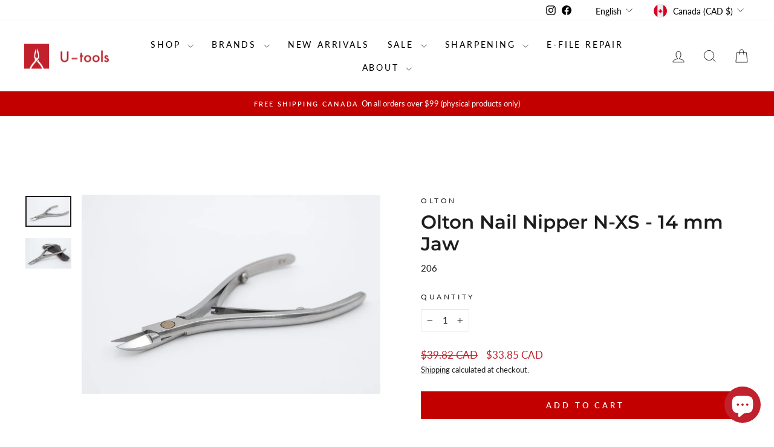

--- FILE ---
content_type: text/html; charset=utf-8
request_url: https://u-tools.ca/products/nail-nipper-n-xs
body_size: 42079
content:
<!doctype html>
<html class="no-js" lang="en" dir="ltr">
<head>
  <script type="application/vnd.locksmith+json" data-locksmith>{"version":"v252","locked":false,"initialized":true,"scope":"product","access_granted":true,"access_denied":false,"requires_customer":false,"manual_lock":false,"remote_lock":false,"has_timeout":false,"remote_rendered":null,"hide_resource":false,"hide_links_to_resource":false,"transparent":true,"locks":{"all":[],"opened":[]},"keys":[],"keys_signature":"769783520b49812436710f2233f78d435a07734db55350c21ab2ec9fbe339ca2","state":{"template":"product","theme":129021640786,"product":"nail-nipper-n-xs","collection":null,"page":null,"blog":null,"article":null,"app":null},"now":1768405908,"path":"\/products\/nail-nipper-n-xs","locale_root_url":"\/","canonical_url":"https:\/\/u-tools.ca\/products\/nail-nipper-n-xs","customer_id":null,"customer_id_signature":"769783520b49812436710f2233f78d435a07734db55350c21ab2ec9fbe339ca2","cart":null}</script><script data-locksmith>!function(){undefined;!function(){var s=window.Locksmith={},e=document.querySelector('script[type="application/vnd.locksmith+json"]'),n=e&&e.innerHTML;if(s.state={},s.util={},s.loading=!1,n)try{s.state=JSON.parse(n)}catch(d){}if(document.addEventListener&&document.querySelector){var o,i,a,t=[76,79,67,75,83,77,73,84,72,49,49],c=function(){i=t.slice(0)},l="style",r=function(e){e&&27!==e.keyCode&&"click"!==e.type||(document.removeEventListener("keydown",r),document.removeEventListener("click",r),o&&document.body.removeChild(o),o=null)};c(),document.addEventListener("keyup",function(e){if(e.keyCode===i[0]){if(clearTimeout(a),i.shift(),0<i.length)return void(a=setTimeout(c,1e3));c(),r(),(o=document.createElement("div"))[l].width="50%",o[l].maxWidth="1000px",o[l].height="85%",o[l].border="1px rgba(0, 0, 0, 0.2) solid",o[l].background="rgba(255, 255, 255, 0.99)",o[l].borderRadius="4px",o[l].position="fixed",o[l].top="50%",o[l].left="50%",o[l].transform="translateY(-50%) translateX(-50%)",o[l].boxShadow="0 2px 5px rgba(0, 0, 0, 0.3), 0 0 100vh 100vw rgba(0, 0, 0, 0.5)",o[l].zIndex="2147483645";var t=document.createElement("textarea");t.value=JSON.stringify(JSON.parse(n),null,2),t[l].border="none",t[l].display="block",t[l].boxSizing="border-box",t[l].width="100%",t[l].height="100%",t[l].background="transparent",t[l].padding="22px",t[l].fontFamily="monospace",t[l].fontSize="14px",t[l].color="#333",t[l].resize="none",t[l].outline="none",t.readOnly=!0,o.appendChild(t),document.body.appendChild(o),t.addEventListener("click",function(e){e.stopImmediatePropagation()}),t.select(),document.addEventListener("keydown",r),document.addEventListener("click",r)}})}s.isEmbedded=-1!==window.location.search.indexOf("_ab=0&_fd=0&_sc=1"),s.path=s.state.path||window.location.pathname,s.basePath=s.state.locale_root_url.concat("/apps/locksmith").replace(/^\/\//,"/"),s.reloading=!1,s.util.console=window.console||{log:function(){},error:function(){}},s.util.makeUrl=function(e,t){var n,o=s.basePath+e,i=[],a=s.cache();for(n in a)i.push(n+"="+encodeURIComponent(a[n]));for(n in t)i.push(n+"="+encodeURIComponent(t[n]));return s.state.customer_id&&(i.push("customer_id="+encodeURIComponent(s.state.customer_id)),i.push("customer_id_signature="+encodeURIComponent(s.state.customer_id_signature))),o+=(-1===o.indexOf("?")?"?":"&")+i.join("&")},s._initializeCallbacks=[],s.on=function(e,t){if("initialize"!==e)throw'Locksmith.on() currently only supports the "initialize" event';s._initializeCallbacks.push(t)},s.initializeSession=function(e){if(!s.isEmbedded){var t=!1,n=!0,o=!0;(e=e||{}).silent&&(o=n=!(t=!0)),s.ping({silent:t,spinner:n,reload:o,callback:function(){s._initializeCallbacks.forEach(function(e){e()})}})}},s.cache=function(e){var t={};try{var n=function i(e){return(document.cookie.match("(^|; )"+e+"=([^;]*)")||0)[2]};t=JSON.parse(decodeURIComponent(n("locksmith-params")||"{}"))}catch(d){}if(e){for(var o in e)t[o]=e[o];document.cookie="locksmith-params=; expires=Thu, 01 Jan 1970 00:00:00 GMT; path=/",document.cookie="locksmith-params="+encodeURIComponent(JSON.stringify(t))+"; path=/"}return t},s.cache.cart=s.state.cart,s.cache.cartLastSaved=null,s.params=s.cache(),s.util.reload=function(){s.reloading=!0;try{window.location.href=window.location.href.replace(/#.*/,"")}catch(d){s.util.console.error("Preferred reload method failed",d),window.location.reload()}},s.cache.saveCart=function(e){if(!s.cache.cart||s.cache.cart===s.cache.cartLastSaved)return e?e():null;var t=s.cache.cartLastSaved;s.cache.cartLastSaved=s.cache.cart,fetch("/cart/update.js",{method:"POST",headers:{"Content-Type":"application/json",Accept:"application/json"},body:JSON.stringify({attributes:{locksmith:s.cache.cart}})}).then(function(e){if(!e.ok)throw new Error("Cart update failed: "+e.status);return e.json()}).then(function(){e&&e()})["catch"](function(e){if(s.cache.cartLastSaved=t,!s.reloading)throw e})},s.util.spinnerHTML='<style>body{background:#FFF}@keyframes spin{from{transform:rotate(0deg)}to{transform:rotate(360deg)}}#loading{display:flex;width:100%;height:50vh;color:#777;align-items:center;justify-content:center}#loading .spinner{display:block;animation:spin 600ms linear infinite;position:relative;width:50px;height:50px}#loading .spinner-ring{stroke:currentColor;stroke-dasharray:100%;stroke-width:2px;stroke-linecap:round;fill:none}</style><div id="loading"><div class="spinner"><svg width="100%" height="100%"><svg preserveAspectRatio="xMinYMin"><circle class="spinner-ring" cx="50%" cy="50%" r="45%"></circle></svg></svg></div></div>',s.util.clobberBody=function(e){document.body.innerHTML=e},s.util.clobberDocument=function(e){e.responseText&&(e=e.responseText),document.documentElement&&document.removeChild(document.documentElement);var t=document.open("text/html","replace");t.writeln(e),t.close(),setTimeout(function(){var e=t.querySelector("[autofocus]");e&&e.focus()},100)},s.util.serializeForm=function(e){if(e&&"FORM"===e.nodeName){var t,n,o={};for(t=e.elements.length-1;0<=t;t-=1)if(""!==e.elements[t].name)switch(e.elements[t].nodeName){case"INPUT":switch(e.elements[t].type){default:case"text":case"hidden":case"password":case"button":case"reset":case"submit":o[e.elements[t].name]=e.elements[t].value;break;case"checkbox":case"radio":e.elements[t].checked&&(o[e.elements[t].name]=e.elements[t].value);break;case"file":}break;case"TEXTAREA":o[e.elements[t].name]=e.elements[t].value;break;case"SELECT":switch(e.elements[t].type){case"select-one":o[e.elements[t].name]=e.elements[t].value;break;case"select-multiple":for(n=e.elements[t].options.length-1;0<=n;n-=1)e.elements[t].options[n].selected&&(o[e.elements[t].name]=e.elements[t].options[n].value)}break;case"BUTTON":switch(e.elements[t].type){case"reset":case"submit":case"button":o[e.elements[t].name]=e.elements[t].value}}return o}},s.util.on=function(e,a,s,t){t=t||document;var c="locksmith-"+e+a,n=function(e){var t=e.target,n=e.target.parentElement,o=t&&t.className&&(t.className.baseVal||t.className)||"",i=n&&n.className&&(n.className.baseVal||n.className)||"";("string"==typeof o&&-1!==o.split(/\s+/).indexOf(a)||"string"==typeof i&&-1!==i.split(/\s+/).indexOf(a))&&!e[c]&&(e[c]=!0,s(e))};t.attachEvent?t.attachEvent(e,n):t.addEventListener(e,n,!1)},s.util.enableActions=function(e){s.util.on("click","locksmith-action",function(e){e.preventDefault();var t=e.target;t.dataset.confirmWith&&!confirm(t.dataset.confirmWith)||(t.disabled=!0,t.innerText=t.dataset.disableWith,s.post("/action",t.dataset.locksmithParams,{spinner:!1,type:"text",success:function(e){(e=JSON.parse(e.responseText)).message&&alert(e.message),s.util.reload()}}))},e)},s.util.inject=function(e,t){var n=["data","locksmith","append"];if(-1!==t.indexOf(n.join("-"))){var o=document.createElement("div");o.innerHTML=t,e.appendChild(o)}else e.innerHTML=t;var i,a,s=e.querySelectorAll("script");for(a=0;a<s.length;++a){i=s[a];var c=document.createElement("script");if(i.type&&(c.type=i.type),i.src)c.src=i.src;else{var l=document.createTextNode(i.innerHTML);c.appendChild(l)}e.appendChild(c)}var r=e.querySelector("[autofocus]");r&&r.focus()},s.post=function(e,t,n){!1!==(n=n||{}).spinner&&s.util.clobberBody(s.util.spinnerHTML);var o={};n.container===document?(o.layout=1,n.success=function(e){s.util.clobberDocument(e)}):n.container&&(o.layout=0,n.success=function(e){var t=document.getElementById(n.container);s.util.inject(t,e),t.id===t.firstChild.id&&t.parentElement.replaceChild(t.firstChild,t)}),n.form_type&&(t.form_type=n.form_type),n.include_layout_classes!==undefined&&(t.include_layout_classes=n.include_layout_classes),n.lock_id!==undefined&&(t.lock_id=n.lock_id),s.loading=!0;var i=s.util.makeUrl(e,o),a="json"===n.type||"text"===n.type;fetch(i,{method:"POST",headers:{"Content-Type":"application/json",Accept:a?"application/json":"text/html"},body:JSON.stringify(t)}).then(function(e){if(!e.ok)throw new Error("Request failed: "+e.status);return e.text()}).then(function(e){var t=n.success||s.util.clobberDocument;t(a?{responseText:e}:e)})["catch"](function(e){if(!s.reloading)if("dashboard.weglot.com"!==window.location.host){if(!n.silent)throw alert("Something went wrong! Please refresh and try again."),e;console.error(e)}else console.error(e)})["finally"](function(){s.loading=!1})},s.postResource=function(e,t){e.path=s.path,e.search=window.location.search,e.state=s.state,e.passcode&&(e.passcode=e.passcode.trim()),e.email&&(e.email=e.email.trim()),e.state.cart=s.cache.cart,e.locksmith_json=s.jsonTag,e.locksmith_json_signature=s.jsonTagSignature,s.post("/resource",e,t)},s.ping=function(e){if(!s.isEmbedded){e=e||{};s.post("/ping",{path:s.path,search:window.location.search,state:s.state},{spinner:!!e.spinner,silent:"undefined"==typeof e.silent||e.silent,type:"text",success:function(e){e&&e.responseText?(e=JSON.parse(e.responseText)).messages&&0<e.messages.length&&s.showMessages(e.messages):console.error("[Locksmith] Invalid result in ping callback:",e)}})}},s.timeoutMonitor=function(){var e=s.cache.cart;s.ping({callback:function(){e!==s.cache.cart||setTimeout(function(){s.timeoutMonitor()},6e4)}})},s.showMessages=function(e){var t=document.createElement("div");t.style.position="fixed",t.style.left=0,t.style.right=0,t.style.bottom="-50px",t.style.opacity=0,t.style.background="#191919",t.style.color="#ddd",t.style.transition="bottom 0.2s, opacity 0.2s",t.style.zIndex=999999,t.innerHTML="        <style>          .locksmith-ab .locksmith-b { display: none; }          .locksmith-ab.toggled .locksmith-b { display: flex; }          .locksmith-ab.toggled .locksmith-a { display: none; }          .locksmith-flex { display: flex; flex-wrap: wrap; justify-content: space-between; align-items: center; padding: 10px 20px; }          .locksmith-message + .locksmith-message { border-top: 1px #555 solid; }          .locksmith-message a { color: inherit; font-weight: bold; }          .locksmith-message a:hover { color: inherit; opacity: 0.8; }          a.locksmith-ab-toggle { font-weight: inherit; text-decoration: underline; }          .locksmith-text { flex-grow: 1; }          .locksmith-cta { flex-grow: 0; text-align: right; }          .locksmith-cta button { transform: scale(0.8); transform-origin: left; }          .locksmith-cta > * { display: block; }          .locksmith-cta > * + * { margin-top: 10px; }          .locksmith-message a.locksmith-close { flex-grow: 0; text-decoration: none; margin-left: 15px; font-size: 30px; font-family: monospace; display: block; padding: 2px 10px; }                    @media screen and (max-width: 600px) {            .locksmith-wide-only { display: none !important; }            .locksmith-flex { padding: 0 15px; }            .locksmith-flex > * { margin-top: 5px; margin-bottom: 5px; }            .locksmith-cta { text-align: left; }          }                    @media screen and (min-width: 601px) {            .locksmith-narrow-only { display: none !important; }          }        </style>      "+e.map(function(e){return'<div class="locksmith-message">'+e+"</div>"}).join(""),document.body.appendChild(t),document.body.style.position="relative",document.body.parentElement.style.paddingBottom=t.offsetHeight+"px",setTimeout(function(){t.style.bottom=0,t.style.opacity=1},50),s.util.on("click","locksmith-ab-toggle",function(e){e.preventDefault();for(var t=e.target.parentElement;-1===t.className.split(" ").indexOf("locksmith-ab");)t=t.parentElement;-1!==t.className.split(" ").indexOf("toggled")?t.className=t.className.replace("toggled",""):t.className=t.className+" toggled"}),s.util.enableActions(t)}}()}();</script>
      <script data-locksmith>Locksmith.cache.cart=null</script>

  <script data-locksmith>Locksmith.jsonTag="{\"version\":\"v252\",\"locked\":false,\"initialized\":true,\"scope\":\"product\",\"access_granted\":true,\"access_denied\":false,\"requires_customer\":false,\"manual_lock\":false,\"remote_lock\":false,\"has_timeout\":false,\"remote_rendered\":null,\"hide_resource\":false,\"hide_links_to_resource\":false,\"transparent\":true,\"locks\":{\"all\":[],\"opened\":[]},\"keys\":[],\"keys_signature\":\"769783520b49812436710f2233f78d435a07734db55350c21ab2ec9fbe339ca2\",\"state\":{\"template\":\"product\",\"theme\":129021640786,\"product\":\"nail-nipper-n-xs\",\"collection\":null,\"page\":null,\"blog\":null,\"article\":null,\"app\":null},\"now\":1768405908,\"path\":\"\\\/products\\\/nail-nipper-n-xs\",\"locale_root_url\":\"\\\/\",\"canonical_url\":\"https:\\\/\\\/u-tools.ca\\\/products\\\/nail-nipper-n-xs\",\"customer_id\":null,\"customer_id_signature\":\"769783520b49812436710f2233f78d435a07734db55350c21ab2ec9fbe339ca2\",\"cart\":null}";Locksmith.jsonTagSignature="2c733ed68bcf87800d51811da1032bc52d726a3f398eae5105f935734cfc4029"</script>
  <meta charset="utf-8">
  <meta http-equiv="X-UA-Compatible" content="IE=edge,chrome=1">
  <meta name="viewport" content="width=device-width,initial-scale=1">
  <meta name="theme-color" content="#c20000">
  <link rel="canonical" href="https://u-tools.ca/products/nail-nipper-n-xs">
  <link rel="preconnect" href="https://cdn.shopify.com" crossorigin>
  <link rel="preconnect" href="https://fonts.shopifycdn.com" crossorigin>
  <link rel="dns-prefetch" href="https://productreviews.shopifycdn.com">
  <link rel="dns-prefetch" href="https://ajax.googleapis.com">
  <link rel="dns-prefetch" href="https://maps.googleapis.com">
  <link rel="dns-prefetch" href="https://maps.gstatic.com"><link rel="shortcut icon" href="//u-tools.ca/cdn/shop/files/favicon-0_32x32.png?v=1614317771" type="image/png" /><title>Olton Nail Nipper N-XS - 14 mm Jaw
&ndash; U-tools
</title>
<meta name="description" content="Buy Olton Nail Nipper N-XS - 14 mm Jaw for only CA$38.94 at U-tools!">
<meta property="og:site_name" content="U-tools">
  <meta property="og:url" content="https://u-tools.ca/products/nail-nipper-n-xs"><meta property="og:title" content="Olton Nail Nipper N-XS - 14 mm Jaw">
<meta property="og:type" content="product">
<meta property="og:description" content="Buy Olton Nail Nipper N-XS - 14 mm Jaw for only CA$38.94 at U-tools!">
<meta property="og:image" content="http://u-tools.ca/cdn/shop/products/nail-nipper-n-xs-12-mm-jaw-870737.jpg?v=1694904837">
<meta property="og:image:secure_url" content="https://u-tools.ca/cdn/shop/products/nail-nipper-n-xs-12-mm-jaw-870737.jpg?v=1694904837">
<meta property="og:image:width" content="2048">
    <meta property="og:image:height" content="1365"><meta name="twitter:site" content="@">
  <meta name="twitter:card" content="summary_large_image"><meta name="twitter:title" content="Olton Nail Nipper N-XS - 14 mm Jaw">
<meta name="twitter:description" content="Buy Olton Nail Nipper N-XS - 14 mm Jaw for only CA$38.94 at U-tools!">
<style data-shopify>@font-face {
  font-family: Montserrat;
  font-weight: 600;
  font-style: normal;
  font-display: swap;
  src: url("//u-tools.ca/cdn/fonts/montserrat/montserrat_n6.1326b3e84230700ef15b3a29fb520639977513e0.woff2") format("woff2"),
       url("//u-tools.ca/cdn/fonts/montserrat/montserrat_n6.652f051080eb14192330daceed8cd53dfdc5ead9.woff") format("woff");
}

  @font-face {
  font-family: Lato;
  font-weight: 400;
  font-style: normal;
  font-display: swap;
  src: url("//u-tools.ca/cdn/fonts/lato/lato_n4.c3b93d431f0091c8be23185e15c9d1fee1e971c5.woff2") format("woff2"),
       url("//u-tools.ca/cdn/fonts/lato/lato_n4.d5c00c781efb195594fd2fd4ad04f7882949e327.woff") format("woff");
}


  @font-face {
  font-family: Lato;
  font-weight: 600;
  font-style: normal;
  font-display: swap;
  src: url("//u-tools.ca/cdn/fonts/lato/lato_n6.38d0e3b23b74a60f769c51d1df73fac96c580d59.woff2") format("woff2"),
       url("//u-tools.ca/cdn/fonts/lato/lato_n6.3365366161bdcc36a3f97cfbb23954d8c4bf4079.woff") format("woff");
}

  @font-face {
  font-family: Lato;
  font-weight: 400;
  font-style: italic;
  font-display: swap;
  src: url("//u-tools.ca/cdn/fonts/lato/lato_i4.09c847adc47c2fefc3368f2e241a3712168bc4b6.woff2") format("woff2"),
       url("//u-tools.ca/cdn/fonts/lato/lato_i4.3c7d9eb6c1b0a2bf62d892c3ee4582b016d0f30c.woff") format("woff");
}

  @font-face {
  font-family: Lato;
  font-weight: 600;
  font-style: italic;
  font-display: swap;
  src: url("//u-tools.ca/cdn/fonts/lato/lato_i6.ab357ee5069e0603c2899b31e2b8ae84c4a42a48.woff2") format("woff2"),
       url("//u-tools.ca/cdn/fonts/lato/lato_i6.3164fed79d7d987c1390528781c7c2f59ac7a746.woff") format("woff");
}

</style><link href="//u-tools.ca/cdn/shop/t/39/assets/theme.css?v=99186821747446195471766000156" rel="stylesheet" type="text/css" media="all" />
<style data-shopify>:root {
    --typeHeaderPrimary: Montserrat;
    --typeHeaderFallback: sans-serif;
    --typeHeaderSize: 36px;
    --typeHeaderWeight: 600;
    --typeHeaderLineHeight: 1.2;
    --typeHeaderSpacing: 0.0em;

    --typeBasePrimary:Lato;
    --typeBaseFallback:sans-serif;
    --typeBaseSize: 15px;
    --typeBaseWeight: 400;
    --typeBaseSpacing: 0.0em;
    --typeBaseLineHeight: 1.7;
    --typeBaselineHeightMinus01: 1.6;

    --typeCollectionTitle: 22px;

    --iconWeight: 2px;
    --iconLinecaps: miter;

    
        --buttonRadius: 0;
    

    --colorGridOverlayOpacity: 0.12;
    --colorAnnouncement: #c20000;
    --colorAnnouncementText: #ffffff;

    --colorBody: #ffffff;
    --colorBodyAlpha05: rgba(255, 255, 255, 0.05);
    --colorBodyDim: #f2f2f2;
    --colorBodyLightDim: #fafafa;
    --colorBodyMediumDim: #f5f5f5;


    --colorBorder: #e8e8e1;

    --colorBtnPrimary: #c20000;
    --colorBtnPrimaryLight: #f50000;
    --colorBtnPrimaryDim: #a90000;
    --colorBtnPrimaryText: #ffffff;

    --colorCartDot: #ff4f33;

    --colorDrawers: #ffffff;
    --colorDrawersDim: #f2f2f2;
    --colorDrawerBorder: #e8e8e1;
    --colorDrawerText: #000000;
    --colorDrawerTextDark: #000000;
    --colorDrawerButton: #c1212c;
    --colorDrawerButtonText: #ffffff;

    --colorFooter: #ffffff;
    --colorFooterText: #0f0f0f;
    --colorFooterTextAlpha01: #0f0f0f;

    --colorGridOverlay: #0049ae;
    --colorGridOverlayOpacity: 0.1;

    --colorHeaderTextAlpha01: rgba(0, 0, 0, 0.1);

    --colorHeroText: #ffffff;

    --colorSmallImageBg: #ffffff;
    --colorLargeImageBg: #0f0f0f;

    --colorImageOverlay: #ffffff;
    --colorImageOverlayOpacity: 0.0;
    --colorImageOverlayTextShadow: 0.0;

    --colorLink: #1d1d1e;

    --colorModalBg: rgba(230, 230, 230, 0.6);

    --colorNav: #ffffff;
    --colorNavText: #000000;

    --colorPrice: #c1212c;

    --colorSaleTag: #c1212c;
    --colorSaleTagText: #ffffff;

    --colorTextBody: #1d1d1e;
    --colorTextBodyAlpha015: rgba(29, 29, 30, 0.15);
    --colorTextBodyAlpha005: rgba(29, 29, 30, 0.05);
    --colorTextBodyAlpha008: rgba(29, 29, 30, 0.08);
    --colorTextSavings: #C20000;

    --urlIcoSelect: url(//u-tools.ca/cdn/shop/t/39/assets/ico-select.svg);
    --urlIcoSelectFooter: url(//u-tools.ca/cdn/shop/t/39/assets/ico-select-footer.svg);
    --urlIcoSelectWhite: url(//u-tools.ca/cdn/shop/t/39/assets/ico-select-white.svg);

    --grid-gutter: 17px;
    --drawer-gutter: 20px;

    --sizeChartMargin: 25px 0;
    --sizeChartIconMargin: 5px;

    --newsletterReminderPadding: 40px;

    /*Shop Pay Installments*/
    --color-body-text: #1d1d1e;
    --color-body: #ffffff;
    --color-bg: #ffffff;
    }

    .placeholder-content {
    background-image: linear-gradient(100deg, #ffffff 40%, #f7f7f7 63%, #ffffff 79%);
    }</style><script>
    document.documentElement.className = document.documentElement.className.replace('no-js', 'js');

    window.theme = window.theme || {};
    theme.routes = {
      home: "/",
      cart: "/cart.js",
      cartPage: "/cart",
      cartAdd: "/cart/add.js",
      cartChange: "/cart/change.js",
      search: "/search",
      predictiveSearch: "/search/suggest"
    };
    theme.strings = {
      soldOut: "Sold Out",
      unavailable: "Unavailable",
      inStockLabel: "In stock, ready to ship",
      oneStockLabel: "Low stock - [count] item left",
      otherStockLabel: "Low stock - [count] items left",
      willNotShipUntil: "Ready to ship [date]",
      willBeInStockAfter: "Back in stock [date]",
      waitingForStock: "Backordered, shipping soon",
      savePrice: "Save [saved_amount]",
      cartEmpty: "Your cart is currently empty.",
      cartTermsConfirmation: "You must agree with the terms and conditions of sales to check out",
      searchCollections: "Collections",
      searchPages: "Pages",
      searchArticles: "Articles",
      productFrom: "from ",
      maxQuantity: "You can only have [quantity] of [title] in your cart."
    };
    theme.settings = {
      cartType: "drawer",
      isCustomerTemplate: false,
      moneyFormat: "${{amount}} CAD",
      saveType: "percent",
      productImageSize: "natural",
      productImageCover: true,
      predictiveSearch: true,
      predictiveSearchType: null,
      predictiveSearchVendor: false,
      predictiveSearchPrice: true,
      quickView: false,
      themeName: 'Impulse',
      themeVersion: "7.6.2"
    };
  </script>

  <script>window.performance && window.performance.mark && window.performance.mark('shopify.content_for_header.start');</script><meta name="google-site-verification" content="CpfGYhRtFGbwQYCqTkhqsp1g7dJgAVPwChIaYMuR2Lw">
<meta name="facebook-domain-verification" content="nkry9w5fg17d15koki8ialgnvwmm3o">
<meta id="shopify-digital-wallet" name="shopify-digital-wallet" content="/25845792850/digital_wallets/dialog">
<meta name="shopify-checkout-api-token" content="247e0641e773ea38b47cdd5046af6dbf">
<meta id="in-context-paypal-metadata" data-shop-id="25845792850" data-venmo-supported="false" data-environment="production" data-locale="en_US" data-paypal-v4="true" data-currency="CAD">
<link rel="alternate" hreflang="x-default" href="https://u-tools.ca/products/nail-nipper-n-xs">
<link rel="alternate" hreflang="en" href="https://u-tools.ca/products/nail-nipper-n-xs">
<link rel="alternate" hreflang="fr" href="https://u-tools.ca/fr/products/nail-nipper-n-xs">
<link rel="alternate" type="application/json+oembed" href="https://u-tools.ca/products/nail-nipper-n-xs.oembed">
<script async="async" src="/checkouts/internal/preloads.js?locale=en-CA"></script>
<link rel="preconnect" href="https://shop.app" crossorigin="anonymous">
<script async="async" src="https://shop.app/checkouts/internal/preloads.js?locale=en-CA&shop_id=25845792850" crossorigin="anonymous"></script>
<script id="apple-pay-shop-capabilities" type="application/json">{"shopId":25845792850,"countryCode":"CA","currencyCode":"CAD","merchantCapabilities":["supports3DS"],"merchantId":"gid:\/\/shopify\/Shop\/25845792850","merchantName":"U-tools","requiredBillingContactFields":["postalAddress","email","phone"],"requiredShippingContactFields":["postalAddress","email","phone"],"shippingType":"shipping","supportedNetworks":["visa","masterCard","amex","discover","interac","jcb"],"total":{"type":"pending","label":"U-tools","amount":"1.00"},"shopifyPaymentsEnabled":true,"supportsSubscriptions":true}</script>
<script id="shopify-features" type="application/json">{"accessToken":"247e0641e773ea38b47cdd5046af6dbf","betas":["rich-media-storefront-analytics"],"domain":"u-tools.ca","predictiveSearch":true,"shopId":25845792850,"locale":"en"}</script>
<script>var Shopify = Shopify || {};
Shopify.shop = "u-tools.myshopify.com";
Shopify.locale = "en";
Shopify.currency = {"active":"CAD","rate":"1.0"};
Shopify.country = "CA";
Shopify.theme = {"name":"Copy of Impulse (with add to cart)","id":129021640786,"schema_name":"Impulse","schema_version":"7.6.2","theme_store_id":857,"role":"main"};
Shopify.theme.handle = "null";
Shopify.theme.style = {"id":null,"handle":null};
Shopify.cdnHost = "u-tools.ca/cdn";
Shopify.routes = Shopify.routes || {};
Shopify.routes.root = "/";</script>
<script type="module">!function(o){(o.Shopify=o.Shopify||{}).modules=!0}(window);</script>
<script>!function(o){function n(){var o=[];function n(){o.push(Array.prototype.slice.apply(arguments))}return n.q=o,n}var t=o.Shopify=o.Shopify||{};t.loadFeatures=n(),t.autoloadFeatures=n()}(window);</script>
<script>
  window.ShopifyPay = window.ShopifyPay || {};
  window.ShopifyPay.apiHost = "shop.app\/pay";
  window.ShopifyPay.redirectState = null;
</script>
<script id="shop-js-analytics" type="application/json">{"pageType":"product"}</script>
<script defer="defer" async type="module" src="//u-tools.ca/cdn/shopifycloud/shop-js/modules/v2/client.init-shop-cart-sync_IZsNAliE.en.esm.js"></script>
<script defer="defer" async type="module" src="//u-tools.ca/cdn/shopifycloud/shop-js/modules/v2/chunk.common_0OUaOowp.esm.js"></script>
<script type="module">
  await import("//u-tools.ca/cdn/shopifycloud/shop-js/modules/v2/client.init-shop-cart-sync_IZsNAliE.en.esm.js");
await import("//u-tools.ca/cdn/shopifycloud/shop-js/modules/v2/chunk.common_0OUaOowp.esm.js");

  window.Shopify.SignInWithShop?.initShopCartSync?.({"fedCMEnabled":true,"windoidEnabled":true});

</script>
<script defer="defer" async type="module" src="//u-tools.ca/cdn/shopifycloud/shop-js/modules/v2/client.payment-terms_CNlwjfZz.en.esm.js"></script>
<script defer="defer" async type="module" src="//u-tools.ca/cdn/shopifycloud/shop-js/modules/v2/chunk.common_0OUaOowp.esm.js"></script>
<script defer="defer" async type="module" src="//u-tools.ca/cdn/shopifycloud/shop-js/modules/v2/chunk.modal_CGo_dVj3.esm.js"></script>
<script type="module">
  await import("//u-tools.ca/cdn/shopifycloud/shop-js/modules/v2/client.payment-terms_CNlwjfZz.en.esm.js");
await import("//u-tools.ca/cdn/shopifycloud/shop-js/modules/v2/chunk.common_0OUaOowp.esm.js");
await import("//u-tools.ca/cdn/shopifycloud/shop-js/modules/v2/chunk.modal_CGo_dVj3.esm.js");

  
</script>
<script>
  window.Shopify = window.Shopify || {};
  if (!window.Shopify.featureAssets) window.Shopify.featureAssets = {};
  window.Shopify.featureAssets['shop-js'] = {"shop-cart-sync":["modules/v2/client.shop-cart-sync_DLOhI_0X.en.esm.js","modules/v2/chunk.common_0OUaOowp.esm.js"],"init-fed-cm":["modules/v2/client.init-fed-cm_C6YtU0w6.en.esm.js","modules/v2/chunk.common_0OUaOowp.esm.js"],"shop-button":["modules/v2/client.shop-button_BCMx7GTG.en.esm.js","modules/v2/chunk.common_0OUaOowp.esm.js"],"shop-cash-offers":["modules/v2/client.shop-cash-offers_BT26qb5j.en.esm.js","modules/v2/chunk.common_0OUaOowp.esm.js","modules/v2/chunk.modal_CGo_dVj3.esm.js"],"init-windoid":["modules/v2/client.init-windoid_B9PkRMql.en.esm.js","modules/v2/chunk.common_0OUaOowp.esm.js"],"init-shop-email-lookup-coordinator":["modules/v2/client.init-shop-email-lookup-coordinator_DZkqjsbU.en.esm.js","modules/v2/chunk.common_0OUaOowp.esm.js"],"shop-toast-manager":["modules/v2/client.shop-toast-manager_Di2EnuM7.en.esm.js","modules/v2/chunk.common_0OUaOowp.esm.js"],"shop-login-button":["modules/v2/client.shop-login-button_BtqW_SIO.en.esm.js","modules/v2/chunk.common_0OUaOowp.esm.js","modules/v2/chunk.modal_CGo_dVj3.esm.js"],"avatar":["modules/v2/client.avatar_BTnouDA3.en.esm.js"],"pay-button":["modules/v2/client.pay-button_CWa-C9R1.en.esm.js","modules/v2/chunk.common_0OUaOowp.esm.js"],"init-shop-cart-sync":["modules/v2/client.init-shop-cart-sync_IZsNAliE.en.esm.js","modules/v2/chunk.common_0OUaOowp.esm.js"],"init-customer-accounts":["modules/v2/client.init-customer-accounts_DenGwJTU.en.esm.js","modules/v2/client.shop-login-button_BtqW_SIO.en.esm.js","modules/v2/chunk.common_0OUaOowp.esm.js","modules/v2/chunk.modal_CGo_dVj3.esm.js"],"init-shop-for-new-customer-accounts":["modules/v2/client.init-shop-for-new-customer-accounts_JdHXxpS9.en.esm.js","modules/v2/client.shop-login-button_BtqW_SIO.en.esm.js","modules/v2/chunk.common_0OUaOowp.esm.js","modules/v2/chunk.modal_CGo_dVj3.esm.js"],"init-customer-accounts-sign-up":["modules/v2/client.init-customer-accounts-sign-up_D6__K_p8.en.esm.js","modules/v2/client.shop-login-button_BtqW_SIO.en.esm.js","modules/v2/chunk.common_0OUaOowp.esm.js","modules/v2/chunk.modal_CGo_dVj3.esm.js"],"checkout-modal":["modules/v2/client.checkout-modal_C_ZQDY6s.en.esm.js","modules/v2/chunk.common_0OUaOowp.esm.js","modules/v2/chunk.modal_CGo_dVj3.esm.js"],"shop-follow-button":["modules/v2/client.shop-follow-button_XetIsj8l.en.esm.js","modules/v2/chunk.common_0OUaOowp.esm.js","modules/v2/chunk.modal_CGo_dVj3.esm.js"],"lead-capture":["modules/v2/client.lead-capture_DvA72MRN.en.esm.js","modules/v2/chunk.common_0OUaOowp.esm.js","modules/v2/chunk.modal_CGo_dVj3.esm.js"],"shop-login":["modules/v2/client.shop-login_ClXNxyh6.en.esm.js","modules/v2/chunk.common_0OUaOowp.esm.js","modules/v2/chunk.modal_CGo_dVj3.esm.js"],"payment-terms":["modules/v2/client.payment-terms_CNlwjfZz.en.esm.js","modules/v2/chunk.common_0OUaOowp.esm.js","modules/v2/chunk.modal_CGo_dVj3.esm.js"]};
</script>
<script>(function() {
  var isLoaded = false;
  function asyncLoad() {
    if (isLoaded) return;
    isLoaded = true;
    var urls = ["https:\/\/cdn-bundler.nice-team.net\/app\/js\/bundler.js?shop=u-tools.myshopify.com"];
    for (var i = 0; i < urls.length; i++) {
      var s = document.createElement('script');
      s.type = 'text/javascript';
      s.async = true;
      s.src = urls[i];
      var x = document.getElementsByTagName('script')[0];
      x.parentNode.insertBefore(s, x);
    }
  };
  if(window.attachEvent) {
    window.attachEvent('onload', asyncLoad);
  } else {
    window.addEventListener('load', asyncLoad, false);
  }
})();</script>
<script id="__st">var __st={"a":25845792850,"offset":-18000,"reqid":"2f925697-6707-4fd6-939e-89a6e2cc0099-1768405908","pageurl":"u-tools.ca\/products\/nail-nipper-n-xs","u":"f0c7be9fa0b1","p":"product","rtyp":"product","rid":4945854398546};</script>
<script>window.ShopifyPaypalV4VisibilityTracking = true;</script>
<script id="captcha-bootstrap">!function(){'use strict';const t='contact',e='account',n='new_comment',o=[[t,t],['blogs',n],['comments',n],[t,'customer']],c=[[e,'customer_login'],[e,'guest_login'],[e,'recover_customer_password'],[e,'create_customer']],r=t=>t.map((([t,e])=>`form[action*='/${t}']:not([data-nocaptcha='true']) input[name='form_type'][value='${e}']`)).join(','),a=t=>()=>t?[...document.querySelectorAll(t)].map((t=>t.form)):[];function s(){const t=[...o],e=r(t);return a(e)}const i='password',u='form_key',d=['recaptcha-v3-token','g-recaptcha-response','h-captcha-response',i],f=()=>{try{return window.sessionStorage}catch{return}},m='__shopify_v',_=t=>t.elements[u];function p(t,e,n=!1){try{const o=window.sessionStorage,c=JSON.parse(o.getItem(e)),{data:r}=function(t){const{data:e,action:n}=t;return t[m]||n?{data:e,action:n}:{data:t,action:n}}(c);for(const[e,n]of Object.entries(r))t.elements[e]&&(t.elements[e].value=n);n&&o.removeItem(e)}catch(o){console.error('form repopulation failed',{error:o})}}const l='form_type',E='cptcha';function T(t){t.dataset[E]=!0}const w=window,h=w.document,L='Shopify',v='ce_forms',y='captcha';let A=!1;((t,e)=>{const n=(g='f06e6c50-85a8-45c8-87d0-21a2b65856fe',I='https://cdn.shopify.com/shopifycloud/storefront-forms-hcaptcha/ce_storefront_forms_captcha_hcaptcha.v1.5.2.iife.js',D={infoText:'Protected by hCaptcha',privacyText:'Privacy',termsText:'Terms'},(t,e,n)=>{const o=w[L][v],c=o.bindForm;if(c)return c(t,g,e,D).then(n);var r;o.q.push([[t,g,e,D],n]),r=I,A||(h.body.append(Object.assign(h.createElement('script'),{id:'captcha-provider',async:!0,src:r})),A=!0)});var g,I,D;w[L]=w[L]||{},w[L][v]=w[L][v]||{},w[L][v].q=[],w[L][y]=w[L][y]||{},w[L][y].protect=function(t,e){n(t,void 0,e),T(t)},Object.freeze(w[L][y]),function(t,e,n,w,h,L){const[v,y,A,g]=function(t,e,n){const i=e?o:[],u=t?c:[],d=[...i,...u],f=r(d),m=r(i),_=r(d.filter((([t,e])=>n.includes(e))));return[a(f),a(m),a(_),s()]}(w,h,L),I=t=>{const e=t.target;return e instanceof HTMLFormElement?e:e&&e.form},D=t=>v().includes(t);t.addEventListener('submit',(t=>{const e=I(t);if(!e)return;const n=D(e)&&!e.dataset.hcaptchaBound&&!e.dataset.recaptchaBound,o=_(e),c=g().includes(e)&&(!o||!o.value);(n||c)&&t.preventDefault(),c&&!n&&(function(t){try{if(!f())return;!function(t){const e=f();if(!e)return;const n=_(t);if(!n)return;const o=n.value;o&&e.removeItem(o)}(t);const e=Array.from(Array(32),(()=>Math.random().toString(36)[2])).join('');!function(t,e){_(t)||t.append(Object.assign(document.createElement('input'),{type:'hidden',name:u})),t.elements[u].value=e}(t,e),function(t,e){const n=f();if(!n)return;const o=[...t.querySelectorAll(`input[type='${i}']`)].map((({name:t})=>t)),c=[...d,...o],r={};for(const[a,s]of new FormData(t).entries())c.includes(a)||(r[a]=s);n.setItem(e,JSON.stringify({[m]:1,action:t.action,data:r}))}(t,e)}catch(e){console.error('failed to persist form',e)}}(e),e.submit())}));const S=(t,e)=>{t&&!t.dataset[E]&&(n(t,e.some((e=>e===t))),T(t))};for(const o of['focusin','change'])t.addEventListener(o,(t=>{const e=I(t);D(e)&&S(e,y())}));const B=e.get('form_key'),M=e.get(l),P=B&&M;t.addEventListener('DOMContentLoaded',(()=>{const t=y();if(P)for(const e of t)e.elements[l].value===M&&p(e,B);[...new Set([...A(),...v().filter((t=>'true'===t.dataset.shopifyCaptcha))])].forEach((e=>S(e,t)))}))}(h,new URLSearchParams(w.location.search),n,t,e,['guest_login'])})(!0,!0)}();</script>
<script integrity="sha256-4kQ18oKyAcykRKYeNunJcIwy7WH5gtpwJnB7kiuLZ1E=" data-source-attribution="shopify.loadfeatures" defer="defer" src="//u-tools.ca/cdn/shopifycloud/storefront/assets/storefront/load_feature-a0a9edcb.js" crossorigin="anonymous"></script>
<script crossorigin="anonymous" defer="defer" src="//u-tools.ca/cdn/shopifycloud/storefront/assets/shopify_pay/storefront-65b4c6d7.js?v=20250812"></script>
<script data-source-attribution="shopify.dynamic_checkout.dynamic.init">var Shopify=Shopify||{};Shopify.PaymentButton=Shopify.PaymentButton||{isStorefrontPortableWallets:!0,init:function(){window.Shopify.PaymentButton.init=function(){};var t=document.createElement("script");t.src="https://u-tools.ca/cdn/shopifycloud/portable-wallets/latest/portable-wallets.en.js",t.type="module",document.head.appendChild(t)}};
</script>
<script data-source-attribution="shopify.dynamic_checkout.buyer_consent">
  function portableWalletsHideBuyerConsent(e){var t=document.getElementById("shopify-buyer-consent"),n=document.getElementById("shopify-subscription-policy-button");t&&n&&(t.classList.add("hidden"),t.setAttribute("aria-hidden","true"),n.removeEventListener("click",e))}function portableWalletsShowBuyerConsent(e){var t=document.getElementById("shopify-buyer-consent"),n=document.getElementById("shopify-subscription-policy-button");t&&n&&(t.classList.remove("hidden"),t.removeAttribute("aria-hidden"),n.addEventListener("click",e))}window.Shopify?.PaymentButton&&(window.Shopify.PaymentButton.hideBuyerConsent=portableWalletsHideBuyerConsent,window.Shopify.PaymentButton.showBuyerConsent=portableWalletsShowBuyerConsent);
</script>
<script data-source-attribution="shopify.dynamic_checkout.cart.bootstrap">document.addEventListener("DOMContentLoaded",(function(){function t(){return document.querySelector("shopify-accelerated-checkout-cart, shopify-accelerated-checkout")}if(t())Shopify.PaymentButton.init();else{new MutationObserver((function(e,n){t()&&(Shopify.PaymentButton.init(),n.disconnect())})).observe(document.body,{childList:!0,subtree:!0})}}));
</script>
<link id="shopify-accelerated-checkout-styles" rel="stylesheet" media="screen" href="https://u-tools.ca/cdn/shopifycloud/portable-wallets/latest/accelerated-checkout-backwards-compat.css" crossorigin="anonymous">
<style id="shopify-accelerated-checkout-cart">
        #shopify-buyer-consent {
  margin-top: 1em;
  display: inline-block;
  width: 100%;
}

#shopify-buyer-consent.hidden {
  display: none;
}

#shopify-subscription-policy-button {
  background: none;
  border: none;
  padding: 0;
  text-decoration: underline;
  font-size: inherit;
  cursor: pointer;
}

#shopify-subscription-policy-button::before {
  box-shadow: none;
}

      </style>

<script>window.performance && window.performance.mark && window.performance.mark('shopify.content_for_header.end');</script>

  <script src="//u-tools.ca/cdn/shop/t/39/assets/vendor-scripts-v11.js" defer="defer"></script><link rel="stylesheet" href="//u-tools.ca/cdn/shop/t/39/assets/country-flags.css"><script src="//u-tools.ca/cdn/shop/t/39/assets/theme.js?v=129801318292105295131765998962" defer="defer"></script>
<!-- BEGIN app block: shopify://apps/bundler/blocks/bundler-script-append/7a6ae1b8-3b16-449b-8429-8bb89a62c664 --><script defer="defer">
	/**	Bundler script loader, version number: 2.0 */
	(function(){
		var loadScript=function(a,b){var c=document.createElement("script");c.type="text/javascript",c.readyState?c.onreadystatechange=function(){("loaded"==c.readyState||"complete"==c.readyState)&&(c.onreadystatechange=null,b())}:c.onload=function(){b()},c.src=a,document.getElementsByTagName("head")[0].appendChild(c)};
		appendScriptUrl('u-tools.myshopify.com');

		// get script url and append timestamp of last change
		function appendScriptUrl(shop) {

			var timeStamp = Math.floor(Date.now() / (1000*1*1));
			var timestampUrl = 'https://bundler.nice-team.net/app/shop/status/'+shop+'.js?'+timeStamp;

			loadScript(timestampUrl, function() {
				// append app script
				if (typeof bundler_settings_updated == 'undefined') {
					console.log('settings are undefined');
					bundler_settings_updated = 'default-by-script';
				}
				var scriptUrl = "https://cdn-bundler.nice-team.net/app/js/bundler-script.js?shop="+shop+"&"+bundler_settings_updated;
				loadScript(scriptUrl, function(){});
			});
		}
	})();

	var BndlrScriptAppended = true;
	
</script>

<!-- END app block --><!-- BEGIN app block: shopify://apps/seguno-popups/blocks/popup-app-embed/f53bd66f-9a20-4ce2-ae2e-ccbd0148bd4b --><meta property="seguno:shop-id" content="25845792850" />


<!-- END app block --><script src="https://cdn.shopify.com/extensions/019ab6e9-5f19-7fd9-b7cd-4b9160b381fa/smp-44/assets/back_in_stock.js" type="text/javascript" defer="defer"></script>
<script src="https://cdn.shopify.com/extensions/7bc9bb47-adfa-4267-963e-cadee5096caf/inbox-1252/assets/inbox-chat-loader.js" type="text/javascript" defer="defer"></script>
<script src="https://cdn.shopify.com/extensions/019afe85-4437-7de2-bccd-99759bd09d10/seguno-reviews-55/assets/reviews.js" type="text/javascript" defer="defer"></script>
<link href="https://cdn.shopify.com/extensions/0199c427-df3e-7dbf-8171-b4fecbfad766/popup-11/assets/popup-embedded-form.css" rel="stylesheet" type="text/css" media="all">
<script src="https://cdn.shopify.com/extensions/019bb77a-3228-785f-8220-ea3777333727/js-client-213/assets/pushowl-shopify.js" type="text/javascript" defer="defer"></script>
<script src="https://cdn.shopify.com/extensions/0199c427-df3e-7dbf-8171-b4fecbfad766/popup-11/assets/popup.js" type="text/javascript" defer="defer"></script>
<script src="https://cdn.shopify.com/extensions/019aae6a-8958-7657-9775-622ab99f1d40/affiliatery-65/assets/affiliatery-embed.js" type="text/javascript" defer="defer"></script>
<link href="https://monorail-edge.shopifysvc.com" rel="dns-prefetch">
<script>(function(){if ("sendBeacon" in navigator && "performance" in window) {try {var session_token_from_headers = performance.getEntriesByType('navigation')[0].serverTiming.find(x => x.name == '_s').description;} catch {var session_token_from_headers = undefined;}var session_cookie_matches = document.cookie.match(/_shopify_s=([^;]*)/);var session_token_from_cookie = session_cookie_matches && session_cookie_matches.length === 2 ? session_cookie_matches[1] : "";var session_token = session_token_from_headers || session_token_from_cookie || "";function handle_abandonment_event(e) {var entries = performance.getEntries().filter(function(entry) {return /monorail-edge.shopifysvc.com/.test(entry.name);});if (!window.abandonment_tracked && entries.length === 0) {window.abandonment_tracked = true;var currentMs = Date.now();var navigation_start = performance.timing.navigationStart;var payload = {shop_id: 25845792850,url: window.location.href,navigation_start,duration: currentMs - navigation_start,session_token,page_type: "product"};window.navigator.sendBeacon("https://monorail-edge.shopifysvc.com/v1/produce", JSON.stringify({schema_id: "online_store_buyer_site_abandonment/1.1",payload: payload,metadata: {event_created_at_ms: currentMs,event_sent_at_ms: currentMs}}));}}window.addEventListener('pagehide', handle_abandonment_event);}}());</script>
<script id="web-pixels-manager-setup">(function e(e,d,r,n,o){if(void 0===o&&(o={}),!Boolean(null===(a=null===(i=window.Shopify)||void 0===i?void 0:i.analytics)||void 0===a?void 0:a.replayQueue)){var i,a;window.Shopify=window.Shopify||{};var t=window.Shopify;t.analytics=t.analytics||{};var s=t.analytics;s.replayQueue=[],s.publish=function(e,d,r){return s.replayQueue.push([e,d,r]),!0};try{self.performance.mark("wpm:start")}catch(e){}var l=function(){var e={modern:/Edge?\/(1{2}[4-9]|1[2-9]\d|[2-9]\d{2}|\d{4,})\.\d+(\.\d+|)|Firefox\/(1{2}[4-9]|1[2-9]\d|[2-9]\d{2}|\d{4,})\.\d+(\.\d+|)|Chrom(ium|e)\/(9{2}|\d{3,})\.\d+(\.\d+|)|(Maci|X1{2}).+ Version\/(15\.\d+|(1[6-9]|[2-9]\d|\d{3,})\.\d+)([,.]\d+|)( \(\w+\)|)( Mobile\/\w+|) Safari\/|Chrome.+OPR\/(9{2}|\d{3,})\.\d+\.\d+|(CPU[ +]OS|iPhone[ +]OS|CPU[ +]iPhone|CPU IPhone OS|CPU iPad OS)[ +]+(15[._]\d+|(1[6-9]|[2-9]\d|\d{3,})[._]\d+)([._]\d+|)|Android:?[ /-](13[3-9]|1[4-9]\d|[2-9]\d{2}|\d{4,})(\.\d+|)(\.\d+|)|Android.+Firefox\/(13[5-9]|1[4-9]\d|[2-9]\d{2}|\d{4,})\.\d+(\.\d+|)|Android.+Chrom(ium|e)\/(13[3-9]|1[4-9]\d|[2-9]\d{2}|\d{4,})\.\d+(\.\d+|)|SamsungBrowser\/([2-9]\d|\d{3,})\.\d+/,legacy:/Edge?\/(1[6-9]|[2-9]\d|\d{3,})\.\d+(\.\d+|)|Firefox\/(5[4-9]|[6-9]\d|\d{3,})\.\d+(\.\d+|)|Chrom(ium|e)\/(5[1-9]|[6-9]\d|\d{3,})\.\d+(\.\d+|)([\d.]+$|.*Safari\/(?![\d.]+ Edge\/[\d.]+$))|(Maci|X1{2}).+ Version\/(10\.\d+|(1[1-9]|[2-9]\d|\d{3,})\.\d+)([,.]\d+|)( \(\w+\)|)( Mobile\/\w+|) Safari\/|Chrome.+OPR\/(3[89]|[4-9]\d|\d{3,})\.\d+\.\d+|(CPU[ +]OS|iPhone[ +]OS|CPU[ +]iPhone|CPU IPhone OS|CPU iPad OS)[ +]+(10[._]\d+|(1[1-9]|[2-9]\d|\d{3,})[._]\d+)([._]\d+|)|Android:?[ /-](13[3-9]|1[4-9]\d|[2-9]\d{2}|\d{4,})(\.\d+|)(\.\d+|)|Mobile Safari.+OPR\/([89]\d|\d{3,})\.\d+\.\d+|Android.+Firefox\/(13[5-9]|1[4-9]\d|[2-9]\d{2}|\d{4,})\.\d+(\.\d+|)|Android.+Chrom(ium|e)\/(13[3-9]|1[4-9]\d|[2-9]\d{2}|\d{4,})\.\d+(\.\d+|)|Android.+(UC? ?Browser|UCWEB|U3)[ /]?(15\.([5-9]|\d{2,})|(1[6-9]|[2-9]\d|\d{3,})\.\d+)\.\d+|SamsungBrowser\/(5\.\d+|([6-9]|\d{2,})\.\d+)|Android.+MQ{2}Browser\/(14(\.(9|\d{2,})|)|(1[5-9]|[2-9]\d|\d{3,})(\.\d+|))(\.\d+|)|K[Aa][Ii]OS\/(3\.\d+|([4-9]|\d{2,})\.\d+)(\.\d+|)/},d=e.modern,r=e.legacy,n=navigator.userAgent;return n.match(d)?"modern":n.match(r)?"legacy":"unknown"}(),u="modern"===l?"modern":"legacy",c=(null!=n?n:{modern:"",legacy:""})[u],f=function(e){return[e.baseUrl,"/wpm","/b",e.hashVersion,"modern"===e.buildTarget?"m":"l",".js"].join("")}({baseUrl:d,hashVersion:r,buildTarget:u}),m=function(e){var d=e.version,r=e.bundleTarget,n=e.surface,o=e.pageUrl,i=e.monorailEndpoint;return{emit:function(e){var a=e.status,t=e.errorMsg,s=(new Date).getTime(),l=JSON.stringify({metadata:{event_sent_at_ms:s},events:[{schema_id:"web_pixels_manager_load/3.1",payload:{version:d,bundle_target:r,page_url:o,status:a,surface:n,error_msg:t},metadata:{event_created_at_ms:s}}]});if(!i)return console&&console.warn&&console.warn("[Web Pixels Manager] No Monorail endpoint provided, skipping logging."),!1;try{return self.navigator.sendBeacon.bind(self.navigator)(i,l)}catch(e){}var u=new XMLHttpRequest;try{return u.open("POST",i,!0),u.setRequestHeader("Content-Type","text/plain"),u.send(l),!0}catch(e){return console&&console.warn&&console.warn("[Web Pixels Manager] Got an unhandled error while logging to Monorail."),!1}}}}({version:r,bundleTarget:l,surface:e.surface,pageUrl:self.location.href,monorailEndpoint:e.monorailEndpoint});try{o.browserTarget=l,function(e){var d=e.src,r=e.async,n=void 0===r||r,o=e.onload,i=e.onerror,a=e.sri,t=e.scriptDataAttributes,s=void 0===t?{}:t,l=document.createElement("script"),u=document.querySelector("head"),c=document.querySelector("body");if(l.async=n,l.src=d,a&&(l.integrity=a,l.crossOrigin="anonymous"),s)for(var f in s)if(Object.prototype.hasOwnProperty.call(s,f))try{l.dataset[f]=s[f]}catch(e){}if(o&&l.addEventListener("load",o),i&&l.addEventListener("error",i),u)u.appendChild(l);else{if(!c)throw new Error("Did not find a head or body element to append the script");c.appendChild(l)}}({src:f,async:!0,onload:function(){if(!function(){var e,d;return Boolean(null===(d=null===(e=window.Shopify)||void 0===e?void 0:e.analytics)||void 0===d?void 0:d.initialized)}()){var d=window.webPixelsManager.init(e)||void 0;if(d){var r=window.Shopify.analytics;r.replayQueue.forEach((function(e){var r=e[0],n=e[1],o=e[2];d.publishCustomEvent(r,n,o)})),r.replayQueue=[],r.publish=d.publishCustomEvent,r.visitor=d.visitor,r.initialized=!0}}},onerror:function(){return m.emit({status:"failed",errorMsg:"".concat(f," has failed to load")})},sri:function(e){var d=/^sha384-[A-Za-z0-9+/=]+$/;return"string"==typeof e&&d.test(e)}(c)?c:"",scriptDataAttributes:o}),m.emit({status:"loading"})}catch(e){m.emit({status:"failed",errorMsg:(null==e?void 0:e.message)||"Unknown error"})}}})({shopId: 25845792850,storefrontBaseUrl: "https://u-tools.ca",extensionsBaseUrl: "https://extensions.shopifycdn.com/cdn/shopifycloud/web-pixels-manager",monorailEndpoint: "https://monorail-edge.shopifysvc.com/unstable/produce_batch",surface: "storefront-renderer",enabledBetaFlags: ["2dca8a86","a0d5f9d2"],webPixelsConfigList: [{"id":"287539282","configuration":"{\"config\":\"{\\\"google_tag_ids\\\":[\\\"G-3H6P2Z3HJJ\\\",\\\"AW-10833124190\\\",\\\"GT-P3HWSND\\\"],\\\"target_country\\\":\\\"CA\\\",\\\"gtag_events\\\":[{\\\"type\\\":\\\"begin_checkout\\\",\\\"action_label\\\":[\\\"G-3H6P2Z3HJJ\\\",\\\"AW-10833124190\\\/YEjKCNnXuI0DEN620a0o\\\"]},{\\\"type\\\":\\\"search\\\",\\\"action_label\\\":[\\\"G-3H6P2Z3HJJ\\\",\\\"AW-10833124190\\\/h_ajCNzXuI0DEN620a0o\\\"]},{\\\"type\\\":\\\"view_item\\\",\\\"action_label\\\":[\\\"G-3H6P2Z3HJJ\\\",\\\"AW-10833124190\\\/fbsRCK7WuI0DEN620a0o\\\",\\\"MC-2KSTE0CTFY\\\"]},{\\\"type\\\":\\\"purchase\\\",\\\"action_label\\\":[\\\"G-3H6P2Z3HJJ\\\",\\\"AW-10833124190\\\/i3ssCKvWuI0DEN620a0o\\\",\\\"MC-2KSTE0CTFY\\\"]},{\\\"type\\\":\\\"page_view\\\",\\\"action_label\\\":[\\\"G-3H6P2Z3HJJ\\\",\\\"AW-10833124190\\\/uSJMCKjWuI0DEN620a0o\\\",\\\"MC-2KSTE0CTFY\\\"]},{\\\"type\\\":\\\"add_payment_info\\\",\\\"action_label\\\":[\\\"G-3H6P2Z3HJJ\\\",\\\"AW-10833124190\\\/4KZYCN_XuI0DEN620a0o\\\"]},{\\\"type\\\":\\\"add_to_cart\\\",\\\"action_label\\\":[\\\"G-3H6P2Z3HJJ\\\",\\\"AW-10833124190\\\/JnnQCNbXuI0DEN620a0o\\\"]}],\\\"enable_monitoring_mode\\\":false}\"}","eventPayloadVersion":"v1","runtimeContext":"OPEN","scriptVersion":"b2a88bafab3e21179ed38636efcd8a93","type":"APP","apiClientId":1780363,"privacyPurposes":[],"dataSharingAdjustments":{"protectedCustomerApprovalScopes":["read_customer_address","read_customer_email","read_customer_name","read_customer_personal_data","read_customer_phone"]}},{"id":"98304082","configuration":"{\"accountID\":\"25845792850\"}","eventPayloadVersion":"v1","runtimeContext":"STRICT","scriptVersion":"19f3dd9843a7c108f5b7db6625568262","type":"APP","apiClientId":4646003,"privacyPurposes":[],"dataSharingAdjustments":{"protectedCustomerApprovalScopes":["read_customer_email","read_customer_name","read_customer_personal_data","read_customer_phone"]}},{"id":"92635218","configuration":"{\"pixel_id\":\"913248322552120\",\"pixel_type\":\"facebook_pixel\",\"metaapp_system_user_token\":\"-\"}","eventPayloadVersion":"v1","runtimeContext":"OPEN","scriptVersion":"ca16bc87fe92b6042fbaa3acc2fbdaa6","type":"APP","apiClientId":2329312,"privacyPurposes":["ANALYTICS","MARKETING","SALE_OF_DATA"],"dataSharingAdjustments":{"protectedCustomerApprovalScopes":["read_customer_address","read_customer_email","read_customer_name","read_customer_personal_data","read_customer_phone"]}},{"id":"82640978","configuration":"{\"subdomain\": \"u-tools\"}","eventPayloadVersion":"v1","runtimeContext":"STRICT","scriptVersion":"3b2ebd05900ade53af350a1e59f367f9","type":"APP","apiClientId":1615517,"privacyPurposes":["ANALYTICS","MARKETING","SALE_OF_DATA"],"dataSharingAdjustments":{"protectedCustomerApprovalScopes":["read_customer_address","read_customer_email","read_customer_name","read_customer_personal_data","read_customer_phone"]}},{"id":"shopify-app-pixel","configuration":"{}","eventPayloadVersion":"v1","runtimeContext":"STRICT","scriptVersion":"0450","apiClientId":"shopify-pixel","type":"APP","privacyPurposes":["ANALYTICS","MARKETING"]},{"id":"shopify-custom-pixel","eventPayloadVersion":"v1","runtimeContext":"LAX","scriptVersion":"0450","apiClientId":"shopify-pixel","type":"CUSTOM","privacyPurposes":["ANALYTICS","MARKETING"]}],isMerchantRequest: false,initData: {"shop":{"name":"U-tools","paymentSettings":{"currencyCode":"CAD"},"myshopifyDomain":"u-tools.myshopify.com","countryCode":"CA","storefrontUrl":"https:\/\/u-tools.ca"},"customer":null,"cart":null,"checkout":null,"productVariants":[{"price":{"amount":33.85,"currencyCode":"CAD"},"product":{"title":"Olton Nail Nipper N-XS - 14 mm Jaw","vendor":"Olton","id":"4945854398546","untranslatedTitle":"Olton Nail Nipper N-XS - 14 mm Jaw","url":"\/products\/nail-nipper-n-xs","type":"Nail Nippers"},"id":"33259879170130","image":{"src":"\/\/u-tools.ca\/cdn\/shop\/products\/nail-nipper-n-xs-12-mm-jaw-870737.jpg?v=1694904837"},"sku":"206","title":"Default Title","untranslatedTitle":"Default Title"}],"purchasingCompany":null},},"https://u-tools.ca/cdn","7cecd0b6w90c54c6cpe92089d5m57a67346",{"modern":"","legacy":""},{"shopId":"25845792850","storefrontBaseUrl":"https:\/\/u-tools.ca","extensionBaseUrl":"https:\/\/extensions.shopifycdn.com\/cdn\/shopifycloud\/web-pixels-manager","surface":"storefront-renderer","enabledBetaFlags":"[\"2dca8a86\", \"a0d5f9d2\"]","isMerchantRequest":"false","hashVersion":"7cecd0b6w90c54c6cpe92089d5m57a67346","publish":"custom","events":"[[\"page_viewed\",{}],[\"product_viewed\",{\"productVariant\":{\"price\":{\"amount\":33.85,\"currencyCode\":\"CAD\"},\"product\":{\"title\":\"Olton Nail Nipper N-XS - 14 mm Jaw\",\"vendor\":\"Olton\",\"id\":\"4945854398546\",\"untranslatedTitle\":\"Olton Nail Nipper N-XS - 14 mm Jaw\",\"url\":\"\/products\/nail-nipper-n-xs\",\"type\":\"Nail Nippers\"},\"id\":\"33259879170130\",\"image\":{\"src\":\"\/\/u-tools.ca\/cdn\/shop\/products\/nail-nipper-n-xs-12-mm-jaw-870737.jpg?v=1694904837\"},\"sku\":\"206\",\"title\":\"Default Title\",\"untranslatedTitle\":\"Default Title\"}}]]"});</script><script>
  window.ShopifyAnalytics = window.ShopifyAnalytics || {};
  window.ShopifyAnalytics.meta = window.ShopifyAnalytics.meta || {};
  window.ShopifyAnalytics.meta.currency = 'CAD';
  var meta = {"product":{"id":4945854398546,"gid":"gid:\/\/shopify\/Product\/4945854398546","vendor":"Olton","type":"Nail Nippers","handle":"nail-nipper-n-xs","variants":[{"id":33259879170130,"price":3385,"name":"Olton Nail Nipper N-XS - 14 mm Jaw","public_title":null,"sku":"206"}],"remote":false},"page":{"pageType":"product","resourceType":"product","resourceId":4945854398546,"requestId":"2f925697-6707-4fd6-939e-89a6e2cc0099-1768405908"}};
  for (var attr in meta) {
    window.ShopifyAnalytics.meta[attr] = meta[attr];
  }
</script>
<script class="analytics">
  (function () {
    var customDocumentWrite = function(content) {
      var jquery = null;

      if (window.jQuery) {
        jquery = window.jQuery;
      } else if (window.Checkout && window.Checkout.$) {
        jquery = window.Checkout.$;
      }

      if (jquery) {
        jquery('body').append(content);
      }
    };

    var hasLoggedConversion = function(token) {
      if (token) {
        return document.cookie.indexOf('loggedConversion=' + token) !== -1;
      }
      return false;
    }

    var setCookieIfConversion = function(token) {
      if (token) {
        var twoMonthsFromNow = new Date(Date.now());
        twoMonthsFromNow.setMonth(twoMonthsFromNow.getMonth() + 2);

        document.cookie = 'loggedConversion=' + token + '; expires=' + twoMonthsFromNow;
      }
    }

    var trekkie = window.ShopifyAnalytics.lib = window.trekkie = window.trekkie || [];
    if (trekkie.integrations) {
      return;
    }
    trekkie.methods = [
      'identify',
      'page',
      'ready',
      'track',
      'trackForm',
      'trackLink'
    ];
    trekkie.factory = function(method) {
      return function() {
        var args = Array.prototype.slice.call(arguments);
        args.unshift(method);
        trekkie.push(args);
        return trekkie;
      };
    };
    for (var i = 0; i < trekkie.methods.length; i++) {
      var key = trekkie.methods[i];
      trekkie[key] = trekkie.factory(key);
    }
    trekkie.load = function(config) {
      trekkie.config = config || {};
      trekkie.config.initialDocumentCookie = document.cookie;
      var first = document.getElementsByTagName('script')[0];
      var script = document.createElement('script');
      script.type = 'text/javascript';
      script.onerror = function(e) {
        var scriptFallback = document.createElement('script');
        scriptFallback.type = 'text/javascript';
        scriptFallback.onerror = function(error) {
                var Monorail = {
      produce: function produce(monorailDomain, schemaId, payload) {
        var currentMs = new Date().getTime();
        var event = {
          schema_id: schemaId,
          payload: payload,
          metadata: {
            event_created_at_ms: currentMs,
            event_sent_at_ms: currentMs
          }
        };
        return Monorail.sendRequest("https://" + monorailDomain + "/v1/produce", JSON.stringify(event));
      },
      sendRequest: function sendRequest(endpointUrl, payload) {
        // Try the sendBeacon API
        if (window && window.navigator && typeof window.navigator.sendBeacon === 'function' && typeof window.Blob === 'function' && !Monorail.isIos12()) {
          var blobData = new window.Blob([payload], {
            type: 'text/plain'
          });

          if (window.navigator.sendBeacon(endpointUrl, blobData)) {
            return true;
          } // sendBeacon was not successful

        } // XHR beacon

        var xhr = new XMLHttpRequest();

        try {
          xhr.open('POST', endpointUrl);
          xhr.setRequestHeader('Content-Type', 'text/plain');
          xhr.send(payload);
        } catch (e) {
          console.log(e);
        }

        return false;
      },
      isIos12: function isIos12() {
        return window.navigator.userAgent.lastIndexOf('iPhone; CPU iPhone OS 12_') !== -1 || window.navigator.userAgent.lastIndexOf('iPad; CPU OS 12_') !== -1;
      }
    };
    Monorail.produce('monorail-edge.shopifysvc.com',
      'trekkie_storefront_load_errors/1.1',
      {shop_id: 25845792850,
      theme_id: 129021640786,
      app_name: "storefront",
      context_url: window.location.href,
      source_url: "//u-tools.ca/cdn/s/trekkie.storefront.55c6279c31a6628627b2ba1c5ff367020da294e2.min.js"});

        };
        scriptFallback.async = true;
        scriptFallback.src = '//u-tools.ca/cdn/s/trekkie.storefront.55c6279c31a6628627b2ba1c5ff367020da294e2.min.js';
        first.parentNode.insertBefore(scriptFallback, first);
      };
      script.async = true;
      script.src = '//u-tools.ca/cdn/s/trekkie.storefront.55c6279c31a6628627b2ba1c5ff367020da294e2.min.js';
      first.parentNode.insertBefore(script, first);
    };
    trekkie.load(
      {"Trekkie":{"appName":"storefront","development":false,"defaultAttributes":{"shopId":25845792850,"isMerchantRequest":null,"themeId":129021640786,"themeCityHash":"7881147394252718475","contentLanguage":"en","currency":"CAD","eventMetadataId":"cc60117a-d63c-4bf8-ac7b-b3662a27a491"},"isServerSideCookieWritingEnabled":true,"monorailRegion":"shop_domain","enabledBetaFlags":["65f19447"]},"Session Attribution":{},"S2S":{"facebookCapiEnabled":true,"source":"trekkie-storefront-renderer","apiClientId":580111}}
    );

    var loaded = false;
    trekkie.ready(function() {
      if (loaded) return;
      loaded = true;

      window.ShopifyAnalytics.lib = window.trekkie;

      var originalDocumentWrite = document.write;
      document.write = customDocumentWrite;
      try { window.ShopifyAnalytics.merchantGoogleAnalytics.call(this); } catch(error) {};
      document.write = originalDocumentWrite;

      window.ShopifyAnalytics.lib.page(null,{"pageType":"product","resourceType":"product","resourceId":4945854398546,"requestId":"2f925697-6707-4fd6-939e-89a6e2cc0099-1768405908","shopifyEmitted":true});

      var match = window.location.pathname.match(/checkouts\/(.+)\/(thank_you|post_purchase)/)
      var token = match? match[1]: undefined;
      if (!hasLoggedConversion(token)) {
        setCookieIfConversion(token);
        window.ShopifyAnalytics.lib.track("Viewed Product",{"currency":"CAD","variantId":33259879170130,"productId":4945854398546,"productGid":"gid:\/\/shopify\/Product\/4945854398546","name":"Olton Nail Nipper N-XS - 14 mm Jaw","price":"33.85","sku":"206","brand":"Olton","variant":null,"category":"Nail Nippers","nonInteraction":true,"remote":false},undefined,undefined,{"shopifyEmitted":true});
      window.ShopifyAnalytics.lib.track("monorail:\/\/trekkie_storefront_viewed_product\/1.1",{"currency":"CAD","variantId":33259879170130,"productId":4945854398546,"productGid":"gid:\/\/shopify\/Product\/4945854398546","name":"Olton Nail Nipper N-XS - 14 mm Jaw","price":"33.85","sku":"206","brand":"Olton","variant":null,"category":"Nail Nippers","nonInteraction":true,"remote":false,"referer":"https:\/\/u-tools.ca\/products\/nail-nipper-n-xs"});
      }
    });


        var eventsListenerScript = document.createElement('script');
        eventsListenerScript.async = true;
        eventsListenerScript.src = "//u-tools.ca/cdn/shopifycloud/storefront/assets/shop_events_listener-3da45d37.js";
        document.getElementsByTagName('head')[0].appendChild(eventsListenerScript);

})();</script>
  <script>
  if (!window.ga || (window.ga && typeof window.ga !== 'function')) {
    window.ga = function ga() {
      (window.ga.q = window.ga.q || []).push(arguments);
      if (window.Shopify && window.Shopify.analytics && typeof window.Shopify.analytics.publish === 'function') {
        window.Shopify.analytics.publish("ga_stub_called", {}, {sendTo: "google_osp_migration"});
      }
      console.error("Shopify's Google Analytics stub called with:", Array.from(arguments), "\nSee https://help.shopify.com/manual/promoting-marketing/pixels/pixel-migration#google for more information.");
    };
    if (window.Shopify && window.Shopify.analytics && typeof window.Shopify.analytics.publish === 'function') {
      window.Shopify.analytics.publish("ga_stub_initialized", {}, {sendTo: "google_osp_migration"});
    }
  }
</script>
<script
  defer
  src="https://u-tools.ca/cdn/shopifycloud/perf-kit/shopify-perf-kit-3.0.3.min.js"
  data-application="storefront-renderer"
  data-shop-id="25845792850"
  data-render-region="gcp-us-central1"
  data-page-type="product"
  data-theme-instance-id="129021640786"
  data-theme-name="Impulse"
  data-theme-version="7.6.2"
  data-monorail-region="shop_domain"
  data-resource-timing-sampling-rate="10"
  data-shs="true"
  data-shs-beacon="true"
  data-shs-export-with-fetch="true"
  data-shs-logs-sample-rate="1"
  data-shs-beacon-endpoint="https://u-tools.ca/api/collect"
></script>
</head>

<body class="template-product" data-center-text="false" data-button_style="square" data-type_header_capitalize="false" data-type_headers_align_text="true" data-type_product_capitalize="false" data-swatch_style="round" >

  <a class="in-page-link visually-hidden skip-link" href="#MainContent">Skip to content</a>

  <div id="PageContainer" class="page-container">
    <div class="transition-body"><!-- BEGIN sections: header-group -->
<div id="shopify-section-sections--16046629158994__header" class="shopify-section shopify-section-group-header-group">

<div id="NavDrawer" class="drawer drawer--right">
  <div class="drawer__contents">
    <div class="drawer__fixed-header">
      <div class="drawer__header appear-animation appear-delay-1">
        <div class="h2 drawer__title"></div>
        <div class="drawer__close">
          <button type="button" class="drawer__close-button js-drawer-close">
            <svg aria-hidden="true" focusable="false" role="presentation" class="icon icon-close" viewBox="0 0 64 64"><title>icon-X</title><path d="m19 17.61 27.12 27.13m0-27.12L19 44.74"/></svg>
            <span class="icon__fallback-text">Close menu</span>
          </button>
        </div>
      </div>
    </div>
    <div class="drawer__scrollable">
      <ul class="mobile-nav" role="navigation" aria-label="Primary"><li class="mobile-nav__item appear-animation appear-delay-2"><div class="mobile-nav__has-sublist"><a href="/collections/products"
                    class="mobile-nav__link mobile-nav__link--top-level"
                    id="Label-collections-products1"
                    >
                    Shop
                  </a>
                  <div class="mobile-nav__toggle">
                    <button type="button"
                      aria-controls="Linklist-collections-products1"
                      aria-labelledby="Label-collections-products1"
                      class="collapsible-trigger collapsible--auto-height"><span class="collapsible-trigger__icon collapsible-trigger__icon--open" role="presentation">
  <svg aria-hidden="true" focusable="false" role="presentation" class="icon icon--wide icon-chevron-down" viewBox="0 0 28 16"><path d="m1.57 1.59 12.76 12.77L27.1 1.59" stroke-width="2" stroke="#000" fill="none"/></svg>
</span>
</button>
                  </div></div><div id="Linklist-collections-products1"
                class="mobile-nav__sublist collapsible-content collapsible-content--all"
                >
                <div class="collapsible-content__inner">
                  <ul class="mobile-nav__sublist"><li class="mobile-nav__item">
                        <div class="mobile-nav__child-item"><a href="/collections/nail-drill-bit-machines-e-files"
                              class="mobile-nav__link"
                              id="Sublabel-collections-nail-drill-bit-machines-e-files1"
                              >
                              E-files and Dust Collectors
                            </a><button type="button"
                              aria-controls="Sublinklist-collections-products1-collections-nail-drill-bit-machines-e-files1"
                              aria-labelledby="Sublabel-collections-nail-drill-bit-machines-e-files1"
                              class="collapsible-trigger"><span class="collapsible-trigger__icon collapsible-trigger__icon--circle collapsible-trigger__icon--open" role="presentation">
  <svg aria-hidden="true" focusable="false" role="presentation" class="icon icon--wide icon-chevron-down" viewBox="0 0 28 16"><path d="m1.57 1.59 12.76 12.77L27.1 1.59" stroke-width="2" stroke="#000" fill="none"/></svg>
</span>
</button></div><div
                            id="Sublinklist-collections-products1-collections-nail-drill-bit-machines-e-files1"
                            aria-labelledby="Sublabel-collections-nail-drill-bit-machines-e-files1"
                            class="mobile-nav__sublist collapsible-content collapsible-content--all"
                            >
                            <div class="collapsible-content__inner">
                              <ul class="mobile-nav__grandchildlist"><li class="mobile-nav__item">
                                    <a href="/collections/classic-nail-e-files-nail-drills" class="mobile-nav__link">
                                      Classic Nail Drills (E-files)
                                    </a>
                                  </li><li class="mobile-nav__item">
                                    <a href="/collections/portable-e-files-nail-drills" class="mobile-nav__link">
                                      Portable Nail Drills ( E-files)
                                    </a>
                                  </li><li class="mobile-nav__item">
                                    <a href="/collections/vacuum-e-file-for-podiatry" class="mobile-nav__link">
                                      Podiatry Vacuum Nail Drills 
                                    </a>
                                  </li><li class="mobile-nav__item">
                                    <a href="/collections/extra-powerful-nail-drills-e-files" class="mobile-nav__link">
                                      Powerful Nail Drills ( E-files)
                                    </a>
                                  </li><li class="mobile-nav__item">
                                    <a href="/collections/nail-drills-accessories" class="mobile-nav__link">
                                      Nail drills accessories
                                    </a>
                                  </li><li class="mobile-nav__item">
                                    <a href="/collections/saeshin-handpieces" class="mobile-nav__link">
                                      Saeshin and Saeyang Handpieces
                                    </a>
                                  </li><li class="mobile-nav__item">
                                    <a href="/collections/dust-collectors" class="mobile-nav__link">
                                      Dust Collectors
                                    </a>
                                  </li></ul>
                            </div>
                          </div></li><li class="mobile-nav__item">
                        <div class="mobile-nav__child-item"><a href="/collections/nail-drill-bits"
                              class="mobile-nav__link"
                              id="Sublabel-collections-nail-drill-bits2"
                              >
                              Nail Drill Bits
                            </a><button type="button"
                              aria-controls="Sublinklist-collections-products1-collections-nail-drill-bits2"
                              aria-labelledby="Sublabel-collections-nail-drill-bits2"
                              class="collapsible-trigger"><span class="collapsible-trigger__icon collapsible-trigger__icon--circle collapsible-trigger__icon--open" role="presentation">
  <svg aria-hidden="true" focusable="false" role="presentation" class="icon icon--wide icon-chevron-down" viewBox="0 0 28 16"><path d="m1.57 1.59 12.76 12.77L27.1 1.59" stroke-width="2" stroke="#000" fill="none"/></svg>
</span>
</button></div><div
                            id="Sublinklist-collections-products1-collections-nail-drill-bits2"
                            aria-labelledby="Sublabel-collections-nail-drill-bits2"
                            class="mobile-nav__sublist collapsible-content collapsible-content--all"
                            >
                            <div class="collapsible-content__inner">
                              <ul class="mobile-nav__grandchildlist"><li class="mobile-nav__item">
                                    <a href="/collections/ceramic-bits" class="mobile-nav__link">
                                      Ceramic Bits
                                    </a>
                                  </li><li class="mobile-nav__item">
                                    <a href="/collections/carbide-bits" class="mobile-nav__link">
                                      Carbide Bits
                                    </a>
                                  </li><li class="mobile-nav__item">
                                    <a href="/collections/diamond-bits" class="mobile-nav__link">
                                      Diamond Bits
                                    </a>
                                  </li><li class="mobile-nav__item">
                                    <a href="/collections/only-clean-bits" class="mobile-nav__link">
                                      Only Clean Bits
                                    </a>
                                  </li><li class="mobile-nav__item">
                                    <a href="/collections/silicone-bits" class="mobile-nav__link">
                                      Silicone Bits
                                    </a>
                                  </li><li class="mobile-nav__item">
                                    <a href="/collections/stone-bits" class="mobile-nav__link">
                                      Stone Bits
                                    </a>
                                  </li><li class="mobile-nav__item">
                                    <a href="/collections/corn-removal-bits" class="mobile-nav__link">
                                      Corn Removal Bits
                                    </a>
                                  </li><li class="mobile-nav__item">
                                    <a href="/collections/specialty-bits-and-accessories" class="mobile-nav__link">
                                      Specialty Bits and Accessories
                                    </a>
                                  </li><li class="mobile-nav__item">
                                    <a href="/collections/e-file-sanding-bands" class="mobile-nav__link">
                                      E-file Sanding Bands
                                    </a>
                                  </li><li class="mobile-nav__item">
                                    <a href="/collections/mandrels" class="mobile-nav__link">
                                      Mandrels
                                    </a>
                                  </li></ul>
                            </div>
                          </div></li><li class="mobile-nav__item">
                        <div class="mobile-nav__child-item"><a href="/collections/manicure-and-pedicure-tools"
                              class="mobile-nav__link"
                              id="Sublabel-collections-manicure-and-pedicure-tools3"
                              >
                              Classic tools
                            </a><button type="button"
                              aria-controls="Sublinklist-collections-products1-collections-manicure-and-pedicure-tools3"
                              aria-labelledby="Sublabel-collections-manicure-and-pedicure-tools3"
                              class="collapsible-trigger"><span class="collapsible-trigger__icon collapsible-trigger__icon--circle collapsible-trigger__icon--open" role="presentation">
  <svg aria-hidden="true" focusable="false" role="presentation" class="icon icon--wide icon-chevron-down" viewBox="0 0 28 16"><path d="m1.57 1.59 12.76 12.77L27.1 1.59" stroke-width="2" stroke="#000" fill="none"/></svg>
</span>
</button></div><div
                            id="Sublinklist-collections-products1-collections-manicure-and-pedicure-tools3"
                            aria-labelledby="Sublabel-collections-manicure-and-pedicure-tools3"
                            class="mobile-nav__sublist collapsible-content collapsible-content--all"
                            >
                            <div class="collapsible-content__inner">
                              <ul class="mobile-nav__grandchildlist"><li class="mobile-nav__item">
                                    <a href="/collections/cuticle-nippers" class="mobile-nav__link">
                                      Cuticle Nippers
                                    </a>
                                  </li><li class="mobile-nav__item">
                                    <a href="/collections/nail-nippers" class="mobile-nav__link">
                                      Nail Nippers
                                    </a>
                                  </li><li class="mobile-nav__item">
                                    <a href="/collections/ingrown-toenail-tools" class="mobile-nav__link">
                                      Ingrown Toenail Tools
                                    </a>
                                  </li><li class="mobile-nav__item">
                                    <a href="/collections/podology-tools" class="mobile-nav__link">
                                      Podiatry tools
                                    </a>
                                  </li><li class="mobile-nav__item">
                                    <a href="/collections/pushers-and-nail-cleaners" class="mobile-nav__link">
                                      Pushers and Nail Cleaners
                                    </a>
                                  </li><li class="mobile-nav__item">
                                    <a href="/collections/cuticle-scissors" class="mobile-nav__link">
                                      Cuticle Scissors
                                    </a>
                                  </li><li class="mobile-nav__item">
                                    <a href="/collections/nail-scissors" class="mobile-nav__link">
                                      Nail Scissors
                                    </a>
                                  </li><li class="mobile-nav__item">
                                    <a href="/collections/nail-files" class="mobile-nav__link">
                                      Nail Files
                                    </a>
                                  </li><li class="mobile-nav__item">
                                    <a href="/collections/foot-files" class="mobile-nav__link">
                                      Foot files
                                    </a>
                                  </li></ul>
                            </div>
                          </div></li><li class="mobile-nav__item">
                        <div class="mobile-nav__child-item"><a href="/collections/disposable-nail-and-foot-care-tools"
                              class="mobile-nav__link"
                              id="Sublabel-collections-disposable-nail-and-foot-care-tools4"
                              >
                              Disposable Tools
                            </a><button type="button"
                              aria-controls="Sublinklist-collections-products1-collections-disposable-nail-and-foot-care-tools4"
                              aria-labelledby="Sublabel-collections-disposable-nail-and-foot-care-tools4"
                              class="collapsible-trigger"><span class="collapsible-trigger__icon collapsible-trigger__icon--circle collapsible-trigger__icon--open" role="presentation">
  <svg aria-hidden="true" focusable="false" role="presentation" class="icon icon--wide icon-chevron-down" viewBox="0 0 28 16"><path d="m1.57 1.59 12.76 12.77L27.1 1.59" stroke-width="2" stroke="#000" fill="none"/></svg>
</span>
</button></div><div
                            id="Sublinklist-collections-products1-collections-disposable-nail-and-foot-care-tools4"
                            aria-labelledby="Sublabel-collections-disposable-nail-and-foot-care-tools4"
                            class="mobile-nav__sublist collapsible-content collapsible-content--all"
                            >
                            <div class="collapsible-content__inner">
                              <ul class="mobile-nav__grandchildlist"><li class="mobile-nav__item">
                                    <a href="/collections/e-file-sanding-bands" class="mobile-nav__link">
                                      E-file Sanding Bands
                                    </a>
                                  </li><li class="mobile-nav__item">
                                    <a href="/collections/podo-disks" class="mobile-nav__link">
                                      Podo Disks and Stickers
                                    </a>
                                  </li><li class="mobile-nav__item">
                                    <a href="/collections/nail-files-with-disposable-stickers" class="mobile-nav__link">
                                      Nail Files and Stickers
                                    </a>
                                  </li><li class="mobile-nav__item">
                                    <a href="/collections/foot-files-with-disposable-stickers" class="mobile-nav__link">
                                      Foot Files and Stickers
                                    </a>
                                  </li></ul>
                            </div>
                          </div></li><li class="mobile-nav__item">
                        <div class="mobile-nav__child-item"><a href="/collections/other-tools"
                              class="mobile-nav__link"
                              id="Sublabel-collections-other-tools5"
                              >
                              Other
                            </a><button type="button"
                              aria-controls="Sublinklist-collections-products1-collections-other-tools5"
                              aria-labelledby="Sublabel-collections-other-tools5"
                              class="collapsible-trigger"><span class="collapsible-trigger__icon collapsible-trigger__icon--circle collapsible-trigger__icon--open" role="presentation">
  <svg aria-hidden="true" focusable="false" role="presentation" class="icon icon--wide icon-chevron-down" viewBox="0 0 28 16"><path d="m1.57 1.59 12.76 12.77L27.1 1.59" stroke-width="2" stroke="#000" fill="none"/></svg>
</span>
</button></div><div
                            id="Sublinklist-collections-products1-collections-other-tools5"
                            aria-labelledby="Sublabel-collections-other-tools5"
                            class="mobile-nav__sublist collapsible-content collapsible-content--all"
                            >
                            <div class="collapsible-content__inner">
                              <ul class="mobile-nav__grandchildlist"><li class="mobile-nav__item">
                                    <a href="/collections/tweezers" class="mobile-nav__link">
                                      Tweezers
                                    </a>
                                  </li><li class="mobile-nav__item">
                                    <a href="/collections/footlogix" class="mobile-nav__link">
                                      Footlogix
                                    </a>
                                  </li><li class="mobile-nav__item">
                                    <a href="/collections/skin-care-tools" class="mobile-nav__link">
                                      Skin care tools
                                    </a>
                                  </li><li class="mobile-nav__item">
                                    <a href="/collections/razors" class="mobile-nav__link">
                                      Razors
                                    </a>
                                  </li></ul>
                            </div>
                          </div></li></ul>
                </div>
              </div></li><li class="mobile-nav__item appear-animation appear-delay-3"><div class="mobile-nav__has-sublist"><a href="/pages/brands"
                    class="mobile-nav__link mobile-nav__link--top-level"
                    id="Label-pages-brands2"
                    >
                    Brands
                  </a>
                  <div class="mobile-nav__toggle">
                    <button type="button"
                      aria-controls="Linklist-pages-brands2"
                      aria-labelledby="Label-pages-brands2"
                      class="collapsible-trigger collapsible--auto-height"><span class="collapsible-trigger__icon collapsible-trigger__icon--open" role="presentation">
  <svg aria-hidden="true" focusable="false" role="presentation" class="icon icon--wide icon-chevron-down" viewBox="0 0 28 16"><path d="m1.57 1.59 12.76 12.77L27.1 1.59" stroke-width="2" stroke="#000" fill="none"/></svg>
</span>
</button>
                  </div></div><div id="Linklist-pages-brands2"
                class="mobile-nav__sublist collapsible-content collapsible-content--all"
                >
                <div class="collapsible-content__inner">
                  <ul class="mobile-nav__sublist"><li class="mobile-nav__item">
                        <div class="mobile-nav__child-item"><a href="/collections/staleks"
                              class="mobile-nav__link"
                              id="Sublabel-collections-staleks1"
                              >
                              Staleks
                            </a></div></li><li class="mobile-nav__item">
                        <div class="mobile-nav__child-item"><a href="/collections/olton"
                              class="mobile-nav__link"
                              id="Sublabel-collections-olton2"
                              >
                              Olton
                            </a></div></li><li class="mobile-nav__item">
                        <div class="mobile-nav__child-item"><a href="/collections/footlogix"
                              class="mobile-nav__link"
                              id="Sublabel-collections-footlogix3"
                              >
                              Footlogix
                            </a></div></li><li class="mobile-nav__item">
                        <div class="mobile-nav__child-item"><a href="/collections/saeshin"
                              class="mobile-nav__link"
                              id="Sublabel-collections-saeshin4"
                              >
                              Saeshin
                            </a></div></li><li class="mobile-nav__item">
                        <div class="mobile-nav__child-item"><a href="/collections/saeyang"
                              class="mobile-nav__link"
                              id="Sublabel-collections-saeyang5"
                              >
                              Saeyang
                            </a></div></li><li class="mobile-nav__item">
                        <div class="mobile-nav__child-item"><a href="/collections/u-tools-1"
                              class="mobile-nav__link"
                              id="Sublabel-collections-u-tools-16"
                              >
                              U-tools
                            </a></div></li></ul>
                </div>
              </div></li><li class="mobile-nav__item appear-animation appear-delay-4"><a href="/collections/new-arrivals" class="mobile-nav__link mobile-nav__link--top-level">New arrivals</a></li><li class="mobile-nav__item appear-animation appear-delay-5"><div class="mobile-nav__has-sublist"><a href="/collections/sale"
                    class="mobile-nav__link mobile-nav__link--top-level"
                    id="Label-collections-sale4"
                    >
                    Sale
                  </a>
                  <div class="mobile-nav__toggle">
                    <button type="button"
                      aria-controls="Linklist-collections-sale4"
                      aria-labelledby="Label-collections-sale4"
                      class="collapsible-trigger collapsible--auto-height"><span class="collapsible-trigger__icon collapsible-trigger__icon--open" role="presentation">
  <svg aria-hidden="true" focusable="false" role="presentation" class="icon icon--wide icon-chevron-down" viewBox="0 0 28 16"><path d="m1.57 1.59 12.76 12.77L27.1 1.59" stroke-width="2" stroke="#000" fill="none"/></svg>
</span>
</button>
                  </div></div><div id="Linklist-collections-sale4"
                class="mobile-nav__sublist collapsible-content collapsible-content--all"
                >
                <div class="collapsible-content__inner">
                  <ul class="mobile-nav__sublist"><li class="mobile-nav__item">
                        <div class="mobile-nav__child-item"><a href="/collections/clearance"
                              class="mobile-nav__link"
                              id="Sublabel-collections-clearance1"
                              >
                              Clearance
                            </a></div></li><li class="mobile-nav__item">
                        <div class="mobile-nav__child-item"><a href="/collections/sale"
                              class="mobile-nav__link"
                              id="Sublabel-collections-sale2"
                              >
                              Sale
                            </a></div></li></ul>
                </div>
              </div></li><li class="mobile-nav__item appear-animation appear-delay-6"><div class="mobile-nav__has-sublist"><a href="/pages/sharpening"
                    class="mobile-nav__link mobile-nav__link--top-level"
                    id="Label-pages-sharpening5"
                    >
                    Sharpening
                  </a>
                  <div class="mobile-nav__toggle">
                    <button type="button"
                      aria-controls="Linklist-pages-sharpening5"
                      aria-labelledby="Label-pages-sharpening5"
                      class="collapsible-trigger collapsible--auto-height"><span class="collapsible-trigger__icon collapsible-trigger__icon--open" role="presentation">
  <svg aria-hidden="true" focusable="false" role="presentation" class="icon icon--wide icon-chevron-down" viewBox="0 0 28 16"><path d="m1.57 1.59 12.76 12.77L27.1 1.59" stroke-width="2" stroke="#000" fill="none"/></svg>
</span>
</button>
                  </div></div><div id="Linklist-pages-sharpening5"
                class="mobile-nav__sublist collapsible-content collapsible-content--all"
                >
                <div class="collapsible-content__inner">
                  <ul class="mobile-nav__sublist"><li class="mobile-nav__item">
                        <div class="mobile-nav__child-item"><a href="/pages/sharpening"
                              class="mobile-nav__link"
                              id="Sublabel-pages-sharpening1"
                              >
                              Sharpening overview
                            </a></div></li><li class="mobile-nav__item">
                        <div class="mobile-nav__child-item"><a href="/collections/mail-sharpening"
                              class="mobile-nav__link"
                              id="Sublabel-collections-mail-sharpening2"
                              >
                              Mail-in Sharpening (Order online)
                            </a></div></li><li class="mobile-nav__item">
                        <div class="mobile-nav__child-item"><a href="/pages/shipping-delivery"
                              class="mobile-nav__link"
                              id="Sublabel-pages-shipping-delivery3"
                              >
                              Shipping &amp; Delivery prices
                            </a></div></li></ul>
                </div>
              </div></li><li class="mobile-nav__item appear-animation appear-delay-7"><a href="/pages/e-file-repair-service" class="mobile-nav__link mobile-nav__link--top-level">E-file repair</a></li><li class="mobile-nav__item appear-animation appear-delay-8"><div class="mobile-nav__has-sublist"><a href="/pages/about-us"
                    class="mobile-nav__link mobile-nav__link--top-level"
                    id="Label-pages-about-us7"
                    >
                    About
                  </a>
                  <div class="mobile-nav__toggle">
                    <button type="button"
                      aria-controls="Linklist-pages-about-us7"
                      aria-labelledby="Label-pages-about-us7"
                      class="collapsible-trigger collapsible--auto-height"><span class="collapsible-trigger__icon collapsible-trigger__icon--open" role="presentation">
  <svg aria-hidden="true" focusable="false" role="presentation" class="icon icon--wide icon-chevron-down" viewBox="0 0 28 16"><path d="m1.57 1.59 12.76 12.77L27.1 1.59" stroke-width="2" stroke="#000" fill="none"/></svg>
</span>
</button>
                  </div></div><div id="Linklist-pages-about-us7"
                class="mobile-nav__sublist collapsible-content collapsible-content--all"
                >
                <div class="collapsible-content__inner">
                  <ul class="mobile-nav__sublist"><li class="mobile-nav__item">
                        <div class="mobile-nav__child-item"><a href="/pages/store-finder"
                              class="mobile-nav__link"
                              id="Sublabel-pages-store-finder1"
                              >
                              Find a store
                            </a></div></li><li class="mobile-nav__item">
                        <div class="mobile-nav__child-item"><a href="/pages/contact-us"
                              class="mobile-nav__link"
                              id="Sublabel-pages-contact-us2"
                              >
                              Contact us
                            </a></div></li><li class="mobile-nav__item">
                        <div class="mobile-nav__child-item"><a href="/pages/about-us"
                              class="mobile-nav__link"
                              id="Sublabel-pages-about-us3"
                              >
                              Our story
                            </a></div></li><li class="mobile-nav__item">
                        <div class="mobile-nav__child-item"><a href="/blogs/articles"
                              class="mobile-nav__link"
                              id="Sublabel-blogs-articles4"
                              >
                              Blog
                            </a></div></li></ul>
                </div>
              </div></li><li class="mobile-nav__item mobile-nav__item--secondary">
            <div class="grid"><div class="grid__item one-half appear-animation appear-delay-9">
                  <a href="/account" class="mobile-nav__link">Log in
</a>
                </div></div>
          </li></ul><ul class="mobile-nav__social appear-animation appear-delay-10"><li class="mobile-nav__social-item">
            <a target="_blank" rel="noopener" href="https://www.instagram.com/utools.ca/" title="U-tools on Instagram">
              <svg aria-hidden="true" focusable="false" role="presentation" class="icon icon-instagram" viewBox="0 0 32 32"><title>instagram</title><path fill="#444" d="M16 3.094c4.206 0 4.7.019 6.363.094 1.538.069 2.369.325 2.925.544.738.287 1.262.625 1.813 1.175s.894 1.075 1.175 1.813c.212.556.475 1.387.544 2.925.075 1.662.094 2.156.094 6.363s-.019 4.7-.094 6.363c-.069 1.538-.325 2.369-.544 2.925-.288.738-.625 1.262-1.175 1.813s-1.075.894-1.813 1.175c-.556.212-1.387.475-2.925.544-1.663.075-2.156.094-6.363.094s-4.7-.019-6.363-.094c-1.537-.069-2.369-.325-2.925-.544-.737-.288-1.263-.625-1.813-1.175s-.894-1.075-1.175-1.813c-.212-.556-.475-1.387-.544-2.925-.075-1.663-.094-2.156-.094-6.363s.019-4.7.094-6.363c.069-1.537.325-2.369.544-2.925.287-.737.625-1.263 1.175-1.813s1.075-.894 1.813-1.175c.556-.212 1.388-.475 2.925-.544 1.662-.081 2.156-.094 6.363-.094zm0-2.838c-4.275 0-4.813.019-6.494.094-1.675.075-2.819.344-3.819.731-1.037.4-1.913.944-2.788 1.819S1.486 4.656 1.08 5.688c-.387 1-.656 2.144-.731 3.825-.075 1.675-.094 2.213-.094 6.488s.019 4.813.094 6.494c.075 1.675.344 2.819.731 3.825.4 1.038.944 1.913 1.819 2.788s1.756 1.413 2.788 1.819c1 .387 2.144.656 3.825.731s2.213.094 6.494.094 4.813-.019 6.494-.094c1.675-.075 2.819-.344 3.825-.731 1.038-.4 1.913-.944 2.788-1.819s1.413-1.756 1.819-2.788c.387-1 .656-2.144.731-3.825s.094-2.212.094-6.494-.019-4.813-.094-6.494c-.075-1.675-.344-2.819-.731-3.825-.4-1.038-.944-1.913-1.819-2.788s-1.756-1.413-2.788-1.819c-1-.387-2.144-.656-3.825-.731C20.812.275 20.275.256 16 .256z"/><path fill="#444" d="M16 7.912a8.088 8.088 0 0 0 0 16.175c4.463 0 8.087-3.625 8.087-8.088s-3.625-8.088-8.088-8.088zm0 13.338a5.25 5.25 0 1 1 0-10.5 5.25 5.25 0 1 1 0 10.5zM26.294 7.594a1.887 1.887 0 1 1-3.774.002 1.887 1.887 0 0 1 3.774-.003z"/></svg>
              <span class="icon__fallback-text">Instagram</span>
            </a>
          </li><li class="mobile-nav__social-item">
            <a target="_blank" rel="noopener" href="https://www.facebook.com/U-tools-922245281273738" title="U-tools on Facebook">
              <svg aria-hidden="true" focusable="false" role="presentation" class="icon icon-facebook" viewBox="0 0 14222 14222"><path d="M14222 7112c0 3549.352-2600.418 6491.344-6000 7024.72V9168h1657l315-2056H8222V5778c0-562 275-1111 1159-1111h897V2917s-814-139-1592-139c-1624 0-2686 984-2686 2767v1567H4194v2056h1806v4968.72C2600.418 13603.344 0 10661.352 0 7112 0 3184.703 3183.703 1 7111 1s7111 3183.703 7111 7111Zm-8222 7025c362 57 733 86 1111 86-377.945 0-749.003-29.485-1111-86.28Zm2222 0v-.28a7107.458 7107.458 0 0 1-167.717 24.267A7407.158 7407.158 0 0 0 8222 14137Zm-167.717 23.987C7745.664 14201.89 7430.797 14223 7111 14223c319.843 0 634.675-21.479 943.283-62.013Z"/></svg>
              <span class="icon__fallback-text">Facebook</span>
            </a>
          </li></ul>
    </div>
  </div>
</div>
<div id="CartDrawer" class="drawer drawer--right">
    <form id="CartDrawerForm" action="/cart" method="post" novalidate class="drawer__contents" data-location="cart-drawer">
      <div class="drawer__fixed-header">
        <div class="drawer__header appear-animation appear-delay-1">
          <div class="h2 drawer__title">Cart</div>
          <div class="drawer__close">
            <button type="button" class="drawer__close-button js-drawer-close">
              <svg aria-hidden="true" focusable="false" role="presentation" class="icon icon-close" viewBox="0 0 64 64"><title>icon-X</title><path d="m19 17.61 27.12 27.13m0-27.12L19 44.74"/></svg>
              <span class="icon__fallback-text">Close cart</span>
            </button>
          </div>
        </div>
      </div>

      <div class="drawer__inner">
        <div class="drawer__scrollable">
          <div data-products class="appear-animation appear-delay-2"></div>

          
            <div class="appear-animation appear-delay-3">
              <label for="CartNoteDrawer">Order note</label>
              <textarea name="note" class="input-full cart-notes" id="CartNoteDrawer"></textarea>
            </div>
          
        </div>

        <div class="drawer__footer appear-animation appear-delay-4">
          <div data-discounts>
            
          </div>

          <div class="cart__item-sub cart__item-row">
            <div class="ajaxcart__subtotal">Subtotal</div>
            <div data-subtotal>$0.00 CAD</div>
          </div>

          <div class="cart__item-row text-center">
            <small>
              Shipping, taxes, and discount codes calculated at checkout.<br />
            </small>
          </div>

          

          <div class="cart__checkout-wrapper">
            <button type="submit" name="checkout" data-terms-required="false" class="btn cart__checkout">
              Check out
            </button>

            
              <div class="additional-checkout-buttons additional-checkout-buttons--vertical"><div class="dynamic-checkout__content" id="dynamic-checkout-cart" data-shopify="dynamic-checkout-cart"> <shopify-accelerated-checkout-cart wallet-configs="[{&quot;supports_subs&quot;:true,&quot;supports_def_opts&quot;:false,&quot;name&quot;:&quot;shop_pay&quot;,&quot;wallet_params&quot;:{&quot;shopId&quot;:25845792850,&quot;merchantName&quot;:&quot;U-tools&quot;,&quot;personalized&quot;:true}},{&quot;supports_subs&quot;:false,&quot;supports_def_opts&quot;:false,&quot;name&quot;:&quot;paypal&quot;,&quot;wallet_params&quot;:{&quot;shopId&quot;:25845792850,&quot;countryCode&quot;:&quot;CA&quot;,&quot;merchantName&quot;:&quot;U-tools&quot;,&quot;phoneRequired&quot;:true,&quot;companyRequired&quot;:false,&quot;shippingType&quot;:&quot;shipping&quot;,&quot;shopifyPaymentsEnabled&quot;:true,&quot;hasManagedSellingPlanState&quot;:null,&quot;requiresBillingAgreement&quot;:false,&quot;merchantId&quot;:&quot;MPF8F7K38DAWE&quot;,&quot;sdkUrl&quot;:&quot;https://www.paypal.com/sdk/js?components=buttons\u0026commit=false\u0026currency=CAD\u0026locale=en_US\u0026client-id=AfUEYT7nO4BwZQERn9Vym5TbHAG08ptiKa9gm8OARBYgoqiAJIjllRjeIMI4g294KAH1JdTnkzubt1fr\u0026merchant-id=MPF8F7K38DAWE\u0026intent=authorize&quot;}}]" access-token="247e0641e773ea38b47cdd5046af6dbf" buyer-country="CA" buyer-locale="en" buyer-currency="CAD" shop-id="25845792850" cart-id="8f855f311e392d4e0aa14a5c6ef5345d" enabled-flags="[&quot;ae0f5bf6&quot;]" > <div class="wallet-button-wrapper"> <ul class='wallet-cart-grid wallet-cart-grid--skeleton' role="list" data-shopify-buttoncontainer="true"> <li data-testid='grid-cell' class='wallet-cart-button-container'><div class='wallet-cart-button wallet-cart-button__skeleton' role='button' disabled aria-hidden='true'>&nbsp</div></li><li data-testid='grid-cell' class='wallet-cart-button-container'><div class='wallet-cart-button wallet-cart-button__skeleton' role='button' disabled aria-hidden='true'>&nbsp</div></li> </ul> </div> </shopify-accelerated-checkout-cart> <small id="shopify-buyer-consent" class="hidden" aria-hidden="true" data-consent-type="subscription"> One or more of the items in your cart is a recurring or deferred purchase. By continuing, I agree to the <span id="shopify-subscription-policy-button">cancellation policy</span> and authorize you to charge my payment method at the prices, frequency and dates listed on this page until my order is fulfilled or I cancel, if permitted. </small> </div></div>
            
          </div>
        </div>
      </div>

      <div class="drawer__cart-empty appear-animation appear-delay-2">
        <div class="drawer__scrollable">
          Your cart is currently empty.
        </div>
      </div>
    </form>
  </div><style>
  .site-nav__link,
  .site-nav__dropdown-link:not(.site-nav__dropdown-link--top-level) {
    font-size: 14px;
  }
  
    .site-nav__link, .mobile-nav__link--top-level {
      text-transform: uppercase;
      letter-spacing: 0.2em;
    }
    .mobile-nav__link--top-level {
      font-size: 1.1em;
    }
  

  

  
.site-header {
      box-shadow: 0 0 1px rgba(0,0,0,0.2);
    }

    .toolbar + .header-sticky-wrapper .site-header {
      border-top: 0;
    }</style>

<div data-section-id="sections--16046629158994__header" data-section-type="header"><div class="toolbar small--hide">
  <div class="page-width">
    <div class="toolbar__content"><div class="toolbar__item">
          <ul class="no-bullets social-icons inline-list toolbar__social"><li>
      <a target="_blank" rel="noopener" href="https://www.instagram.com/utools.ca/" title="U-tools on Instagram">
        <svg aria-hidden="true" focusable="false" role="presentation" class="icon icon-instagram" viewBox="0 0 32 32"><title>instagram</title><path fill="#444" d="M16 3.094c4.206 0 4.7.019 6.363.094 1.538.069 2.369.325 2.925.544.738.287 1.262.625 1.813 1.175s.894 1.075 1.175 1.813c.212.556.475 1.387.544 2.925.075 1.662.094 2.156.094 6.363s-.019 4.7-.094 6.363c-.069 1.538-.325 2.369-.544 2.925-.288.738-.625 1.262-1.175 1.813s-1.075.894-1.813 1.175c-.556.212-1.387.475-2.925.544-1.663.075-2.156.094-6.363.094s-4.7-.019-6.363-.094c-1.537-.069-2.369-.325-2.925-.544-.737-.288-1.263-.625-1.813-1.175s-.894-1.075-1.175-1.813c-.212-.556-.475-1.387-.544-2.925-.075-1.663-.094-2.156-.094-6.363s.019-4.7.094-6.363c.069-1.537.325-2.369.544-2.925.287-.737.625-1.263 1.175-1.813s1.075-.894 1.813-1.175c.556-.212 1.388-.475 2.925-.544 1.662-.081 2.156-.094 6.363-.094zm0-2.838c-4.275 0-4.813.019-6.494.094-1.675.075-2.819.344-3.819.731-1.037.4-1.913.944-2.788 1.819S1.486 4.656 1.08 5.688c-.387 1-.656 2.144-.731 3.825-.075 1.675-.094 2.213-.094 6.488s.019 4.813.094 6.494c.075 1.675.344 2.819.731 3.825.4 1.038.944 1.913 1.819 2.788s1.756 1.413 2.788 1.819c1 .387 2.144.656 3.825.731s2.213.094 6.494.094 4.813-.019 6.494-.094c1.675-.075 2.819-.344 3.825-.731 1.038-.4 1.913-.944 2.788-1.819s1.413-1.756 1.819-2.788c.387-1 .656-2.144.731-3.825s.094-2.212.094-6.494-.019-4.813-.094-6.494c-.075-1.675-.344-2.819-.731-3.825-.4-1.038-.944-1.913-1.819-2.788s-1.756-1.413-2.788-1.819c-1-.387-2.144-.656-3.825-.731C20.812.275 20.275.256 16 .256z"/><path fill="#444" d="M16 7.912a8.088 8.088 0 0 0 0 16.175c4.463 0 8.087-3.625 8.087-8.088s-3.625-8.088-8.088-8.088zm0 13.338a5.25 5.25 0 1 1 0-10.5 5.25 5.25 0 1 1 0 10.5zM26.294 7.594a1.887 1.887 0 1 1-3.774.002 1.887 1.887 0 0 1 3.774-.003z"/></svg>
        <span class="icon__fallback-text">Instagram</span>
      </a>
    </li><li>
      <a target="_blank" rel="noopener" href="https://www.facebook.com/U-tools-922245281273738" title="U-tools on Facebook">
        <svg aria-hidden="true" focusable="false" role="presentation" class="icon icon-facebook" viewBox="0 0 14222 14222"><path d="M14222 7112c0 3549.352-2600.418 6491.344-6000 7024.72V9168h1657l315-2056H8222V5778c0-562 275-1111 1159-1111h897V2917s-814-139-1592-139c-1624 0-2686 984-2686 2767v1567H4194v2056h1806v4968.72C2600.418 13603.344 0 10661.352 0 7112 0 3184.703 3183.703 1 7111 1s7111 3183.703 7111 7111Zm-8222 7025c362 57 733 86 1111 86-377.945 0-749.003-29.485-1111-86.28Zm2222 0v-.28a7107.458 7107.458 0 0 1-167.717 24.267A7407.158 7407.158 0 0 0 8222 14137Zm-167.717 23.987C7745.664 14201.89 7430.797 14223 7111 14223c319.843 0 634.675-21.479 943.283-62.013Z"/></svg>
        <span class="icon__fallback-text">Facebook</span>
      </a>
    </li></ul>

        </div><div class="toolbar__item"><form method="post" action="/localization" id="localization_formtoolbar" accept-charset="UTF-8" class="multi-selectors" enctype="multipart/form-data" data-disclosure-form=""><input type="hidden" name="form_type" value="localization" /><input type="hidden" name="utf8" value="✓" /><input type="hidden" name="_method" value="put" /><input type="hidden" name="return_to" value="/products/nail-nipper-n-xs" /><div class="multi-selectors__item">
      <h2 class="visually-hidden" id="LangHeading-toolbar">
        Language
      </h2>

      <div class="disclosure" data-disclosure-locale>
        <button type="button" class="faux-select disclosure__toggle" aria-expanded="false" aria-controls="LangList-toolbar" aria-describedby="LangHeading-toolbar" data-disclosure-toggle>
          <span class="disclosure-list__label">
            English
          </span>
          <svg aria-hidden="true" focusable="false" role="presentation" class="icon icon--wide icon-chevron-down" viewBox="0 0 28 16"><path d="m1.57 1.59 12.76 12.77L27.1 1.59" stroke-width="2" stroke="#000" fill="none"/></svg>
        </button>
        <ul id="LangList-toolbar" class="disclosure-list disclosure-list--down disclosure-list--left" data-disclosure-list><li class="disclosure-list__item disclosure-list__item--current">
              <a class="disclosure-list__option" href="#" lang="en" aria-current="true" data-value="en" data-disclosure-option>
                <span class="disclosure-list__label">
                  English
                </span>
              </a>
            </li><li class="disclosure-list__item">
              <a class="disclosure-list__option" href="#" lang="fr" data-value="fr" data-disclosure-option>
                <span class="disclosure-list__label">
                  Français
                </span>
              </a>
            </li></ul>
        <input type="hidden" name="locale_code" id="LocaleSelector-toolbar" value="en" data-disclosure-input/>
      </div>
    </div><div class="multi-selectors__item">
      <h2 class="visually-hidden" id="CurrencyHeading-toolbar">
        Currency
      </h2>

      <div class="disclosure" data-disclosure-currency>
        <button type="button" class="faux-select disclosure__toggle" aria-expanded="false" aria-controls="CurrencyList-toolbar" aria-describedby="CurrencyHeading-toolbar" data-disclosure-toggle><span class="currency-flag currency-flag--ca" data-flag="CAD" aria-hidden="true"></span><span class="disclosure-list__label">
            Canada (CAD $)
          </span>
          <svg aria-hidden="true" focusable="false" role="presentation" class="icon icon--wide icon-chevron-down" viewBox="0 0 28 16"><path d="m1.57 1.59 12.76 12.77L27.1 1.59" stroke-width="2" stroke="#000" fill="none"/></svg>
        </button>
        <ul id="CurrencyList-toolbar" class="disclosure-list disclosure-list--down disclosure-list--left" data-disclosure-list><li class="disclosure-list__item disclosure-list__item--current">
              <a class="disclosure-list__option" href="#" aria-current="true" data-value="CA" data-disclosure-option><span class="currency-flag currency-flag--ca" data-flag="CAD" aria-hidden="true"></span><span class="disclosure-list__label">
                  Canada (CAD $)
                </span>
              </a>
            </li><li class="disclosure-list__item">
              <a class="disclosure-list__option" href="#" data-value="US" data-disclosure-option><span class="currency-flag currency-flag--us" data-flag="USD" aria-hidden="true"></span><span class="disclosure-list__label">
                  United States (USD $)
                </span>
              </a>
            </li></ul>
        <input type="hidden" name="country_code" value="CA" data-disclosure-input>
      </div>
    </div></form></div></div>

  </div>
</div>
<div class="header-sticky-wrapper">
    <div id="HeaderWrapper" class="header-wrapper"><header
        id="SiteHeader"
        class="site-header"
        data-sticky="true"
        data-overlay="false">
        <div class="page-width">
          <div
            class="header-layout header-layout--left-center"
            data-logo-align="left"><div class="header-item header-item--logo"><style data-shopify>.header-item--logo,
    .header-layout--left-center .header-item--logo,
    .header-layout--left-center .header-item--icons {
      -webkit-box-flex: 0 1 80px;
      -ms-flex: 0 1 80px;
      flex: 0 1 80px;
    }

    @media only screen and (min-width: 769px) {
      .header-item--logo,
      .header-layout--left-center .header-item--logo,
      .header-layout--left-center .header-item--icons {
        -webkit-box-flex: 0 0 140px;
        -ms-flex: 0 0 140px;
        flex: 0 0 140px;
      }
    }

    .site-header__logo a {
      width: 80px;
    }
    .is-light .site-header__logo .logo--inverted {
      width: 80px;
    }
    @media only screen and (min-width: 769px) {
      .site-header__logo a {
        width: 140px;
      }

      .is-light .site-header__logo .logo--inverted {
        width: 140px;
      }
    }</style><div class="h1 site-header__logo" itemscope itemtype="http://schema.org/Organization" >
      <a
        href="/"
        itemprop="url"
        class="site-header__logo-link"
        style="padding-top: 29.439655172413794%">

        





<image-element data-aos="image-fade-in" data-aos-offset="150">


  
<img src="//u-tools.ca/cdn/shop/files/1_4c3c1de5-6191-4777-89bf-57603d23aed4.png?v=1614319691&amp;width=280" alt="u-tools nail care tools" srcset="//u-tools.ca/cdn/shop/files/1_4c3c1de5-6191-4777-89bf-57603d23aed4.png?v=1614319691&amp;width=140 140w, //u-tools.ca/cdn/shop/files/1_4c3c1de5-6191-4777-89bf-57603d23aed4.png?v=1614319691&amp;width=280 280w" width="140" height="41.21551724137931" loading="eager" class="small--hide image-element" sizes="140px" itemprop="logo">
  


</image-element>




<image-element data-aos="image-fade-in" data-aos-offset="150">


  
<img src="//u-tools.ca/cdn/shop/files/1_4c3c1de5-6191-4777-89bf-57603d23aed4.png?v=1614319691&amp;width=160" alt="u-tools nail care tools" srcset="//u-tools.ca/cdn/shop/files/1_4c3c1de5-6191-4777-89bf-57603d23aed4.png?v=1614319691&amp;width=80 80w, //u-tools.ca/cdn/shop/files/1_4c3c1de5-6191-4777-89bf-57603d23aed4.png?v=1614319691&amp;width=160 160w" width="80" height="23.551724137931036" loading="eager" class="medium-up--hide image-element" sizes="80px">
  


</image-element>
</a></div></div><div class="header-item header-item--navigation text-center" role="navigation" aria-label="Primary"><ul
  class="site-nav site-navigation small--hide"
><li class="site-nav__item site-nav__expanded-item site-nav--has-dropdown site-nav--is-megamenu">
      
        <details
          data-hover="true"
          id="site-nav-item--1"
          class="site-nav__details"
        >
          <summary
            data-link="/collections/products"
            aria-expanded="false"
            aria-controls="site-nav-item--1"
            class="site-nav__link site-nav__link--underline site-nav__link--has-dropdown"
          >
            Shop <svg aria-hidden="true" focusable="false" role="presentation" class="icon icon--wide icon-chevron-down" viewBox="0 0 28 16"><path d="m1.57 1.59 12.76 12.77L27.1 1.59" stroke-width="2" stroke="#000" fill="none"/></svg>
          </summary>
      
<div class="site-nav__dropdown megamenu text-left">
            <div class="page-width">
              <div class="grid grid--center">
                <div class="grid__item medium-up--one-fifth appear-animation appear-delay-1"><a href="/collections/nail-drill-bit-machines-e-files">
                          <div class="svg-mask svg-mask--landscape">



<image-element data-aos="image-fade-in" data-aos-offset="150">


  
<img src="//u-tools.ca/cdn/shop/collections/nail-drill-bit-machines-e-files-906293.jpg?v=1695136490&amp;width=4500" alt="E-files and Dust Collectors" srcset="//u-tools.ca/cdn/shop/collections/nail-drill-bit-machines-e-files-906293.jpg?v=1695136490&amp;width=352 352w, //u-tools.ca/cdn/shop/collections/nail-drill-bit-machines-e-files-906293.jpg?v=1695136490&amp;width=832 832w, //u-tools.ca/cdn/shop/collections/nail-drill-bit-machines-e-files-906293.jpg?v=1695136490&amp;width=1200 1200w, //u-tools.ca/cdn/shop/collections/nail-drill-bit-machines-e-files-906293.jpg?v=1695136490&amp;width=1920 1920w, //u-tools.ca/cdn/shop/collections/nail-drill-bit-machines-e-files-906293.jpg?v=1695136490&amp;width=4500 4500w" width="4500" height="3000.0" loading="lazy" class="megamenu__collection-image image-element" sizes="(min-width: 769px) 20vw, 100vw">
  


</image-element>
</div>
                        </a><div class="h5">
                      <a href="/collections/nail-drill-bit-machines-e-files" class="site-nav__dropdown-link site-nav__dropdown-link--top-level">E-files and Dust Collectors</a>
                    </div><div>
                        <a href="/collections/classic-nail-e-files-nail-drills" class="site-nav__dropdown-link">
                          Classic Nail Drills (E-files)
                        </a>
                      </div><div>
                        <a href="/collections/portable-e-files-nail-drills" class="site-nav__dropdown-link">
                          Portable Nail Drills ( E-files)
                        </a>
                      </div><div>
                        <a href="/collections/vacuum-e-file-for-podiatry" class="site-nav__dropdown-link">
                          Podiatry Vacuum Nail Drills 
                        </a>
                      </div><div>
                        <a href="/collections/extra-powerful-nail-drills-e-files" class="site-nav__dropdown-link">
                          Powerful Nail Drills ( E-files)
                        </a>
                      </div><div>
                        <a href="/collections/nail-drills-accessories" class="site-nav__dropdown-link">
                          Nail drills accessories
                        </a>
                      </div><div>
                        <a href="/collections/saeshin-handpieces" class="site-nav__dropdown-link">
                          Saeshin and Saeyang Handpieces
                        </a>
                      </div><div>
                        <a href="/collections/dust-collectors" class="site-nav__dropdown-link">
                          Dust Collectors
                        </a>
                      </div></div><div class="grid__item medium-up--one-fifth appear-animation appear-delay-2"><a href="/collections/nail-drill-bits">
                          <div class="svg-mask svg-mask--landscape">



<image-element data-aos="image-fade-in" data-aos-offset="150">


  
<img src="//u-tools.ca/cdn/shop/collections/nail-drill-bits-402439.jpg?v=1686416180&amp;width=2800" alt="Nail Drill Bits" srcset="//u-tools.ca/cdn/shop/collections/nail-drill-bits-402439.jpg?v=1686416180&amp;width=352 352w, //u-tools.ca/cdn/shop/collections/nail-drill-bits-402439.jpg?v=1686416180&amp;width=832 832w, //u-tools.ca/cdn/shop/collections/nail-drill-bits-402439.jpg?v=1686416180&amp;width=1200 1200w, //u-tools.ca/cdn/shop/collections/nail-drill-bits-402439.jpg?v=1686416180&amp;width=1920 1920w, //u-tools.ca/cdn/shop/collections/nail-drill-bits-402439.jpg?v=1686416180&amp;width=2800 2800w" width="2800" height="1600.0" loading="lazy" class="megamenu__collection-image image-element" sizes="(min-width: 769px) 20vw, 100vw">
  


</image-element>
</div>
                        </a><div class="h5">
                      <a href="/collections/nail-drill-bits" class="site-nav__dropdown-link site-nav__dropdown-link--top-level">Nail Drill Bits</a>
                    </div><div>
                        <a href="/collections/ceramic-bits" class="site-nav__dropdown-link">
                          Ceramic Bits
                        </a>
                      </div><div>
                        <a href="/collections/carbide-bits" class="site-nav__dropdown-link">
                          Carbide Bits
                        </a>
                      </div><div>
                        <a href="/collections/diamond-bits" class="site-nav__dropdown-link">
                          Diamond Bits
                        </a>
                      </div><div>
                        <a href="/collections/only-clean-bits" class="site-nav__dropdown-link">
                          Only Clean Bits
                        </a>
                      </div><div>
                        <a href="/collections/silicone-bits" class="site-nav__dropdown-link">
                          Silicone Bits
                        </a>
                      </div><div>
                        <a href="/collections/stone-bits" class="site-nav__dropdown-link">
                          Stone Bits
                        </a>
                      </div><div>
                        <a href="/collections/corn-removal-bits" class="site-nav__dropdown-link">
                          Corn Removal Bits
                        </a>
                      </div><div>
                        <a href="/collections/specialty-bits-and-accessories" class="site-nav__dropdown-link">
                          Specialty Bits and Accessories
                        </a>
                      </div><div>
                        <a href="/collections/e-file-sanding-bands" class="site-nav__dropdown-link">
                          E-file Sanding Bands
                        </a>
                      </div><div>
                        <a href="/collections/mandrels" class="site-nav__dropdown-link">
                          Mandrels
                        </a>
                      </div></div><div class="grid__item medium-up--one-fifth appear-animation appear-delay-3"><a href="/collections/manicure-and-pedicure-tools">
                          <div class="svg-mask svg-mask--landscape">



<image-element data-aos="image-fade-in" data-aos-offset="150">


  
<img src="//u-tools.ca/cdn/shop/collections/classic-manicure-and-pedicure-tools-120366.jpg?v=1686411036&amp;width=2800" alt="Classic manicure and pedicure tools" srcset="//u-tools.ca/cdn/shop/collections/classic-manicure-and-pedicure-tools-120366.jpg?v=1686411036&amp;width=352 352w, //u-tools.ca/cdn/shop/collections/classic-manicure-and-pedicure-tools-120366.jpg?v=1686411036&amp;width=832 832w, //u-tools.ca/cdn/shop/collections/classic-manicure-and-pedicure-tools-120366.jpg?v=1686411036&amp;width=1200 1200w, //u-tools.ca/cdn/shop/collections/classic-manicure-and-pedicure-tools-120366.jpg?v=1686411036&amp;width=1920 1920w, //u-tools.ca/cdn/shop/collections/classic-manicure-and-pedicure-tools-120366.jpg?v=1686411036&amp;width=2800 2800w" width="2800" height="1602.0" loading="lazy" class="megamenu__collection-image image-element" sizes="(min-width: 769px) 20vw, 100vw">
  


</image-element>
</div>
                        </a><div class="h5">
                      <a href="/collections/manicure-and-pedicure-tools" class="site-nav__dropdown-link site-nav__dropdown-link--top-level">Classic tools</a>
                    </div><div>
                        <a href="/collections/cuticle-nippers" class="site-nav__dropdown-link">
                          Cuticle Nippers
                        </a>
                      </div><div>
                        <a href="/collections/nail-nippers" class="site-nav__dropdown-link">
                          Nail Nippers
                        </a>
                      </div><div>
                        <a href="/collections/ingrown-toenail-tools" class="site-nav__dropdown-link">
                          Ingrown Toenail Tools
                        </a>
                      </div><div>
                        <a href="/collections/podology-tools" class="site-nav__dropdown-link">
                          Podiatry tools
                        </a>
                      </div><div>
                        <a href="/collections/pushers-and-nail-cleaners" class="site-nav__dropdown-link">
                          Pushers and Nail Cleaners
                        </a>
                      </div><div>
                        <a href="/collections/cuticle-scissors" class="site-nav__dropdown-link">
                          Cuticle Scissors
                        </a>
                      </div><div>
                        <a href="/collections/nail-scissors" class="site-nav__dropdown-link">
                          Nail Scissors
                        </a>
                      </div><div>
                        <a href="/collections/nail-files" class="site-nav__dropdown-link">
                          Nail Files
                        </a>
                      </div><div>
                        <a href="/collections/foot-files" class="site-nav__dropdown-link">
                          Foot files
                        </a>
                      </div></div><div class="grid__item medium-up--one-fifth appear-animation appear-delay-4"><a href="/collections/disposable-nail-and-foot-care-tools">
                          <div class="svg-mask svg-mask--landscape">



<image-element data-aos="image-fade-in" data-aos-offset="150">


  
<img src="//u-tools.ca/cdn/shop/collections/disposable-nail-and-foot-care-tools-819892.jpg?v=1686411810&amp;width=2800" alt="Disposable Nail and Foot Care Tools" srcset="//u-tools.ca/cdn/shop/collections/disposable-nail-and-foot-care-tools-819892.jpg?v=1686411810&amp;width=352 352w, //u-tools.ca/cdn/shop/collections/disposable-nail-and-foot-care-tools-819892.jpg?v=1686411810&amp;width=832 832w, //u-tools.ca/cdn/shop/collections/disposable-nail-and-foot-care-tools-819892.jpg?v=1686411810&amp;width=1200 1200w, //u-tools.ca/cdn/shop/collections/disposable-nail-and-foot-care-tools-819892.jpg?v=1686411810&amp;width=1920 1920w, //u-tools.ca/cdn/shop/collections/disposable-nail-and-foot-care-tools-819892.jpg?v=1686411810&amp;width=2800 2800w" width="2800" height="1600.0" loading="lazy" class="megamenu__collection-image image-element" sizes="(min-width: 769px) 20vw, 100vw">
  


</image-element>
</div>
                        </a><div class="h5">
                      <a href="/collections/disposable-nail-and-foot-care-tools" class="site-nav__dropdown-link site-nav__dropdown-link--top-level">Disposable Tools</a>
                    </div><div>
                        <a href="/collections/e-file-sanding-bands" class="site-nav__dropdown-link">
                          E-file Sanding Bands
                        </a>
                      </div><div>
                        <a href="/collections/podo-disks" class="site-nav__dropdown-link">
                          Podo Disks and Stickers
                        </a>
                      </div><div>
                        <a href="/collections/nail-files-with-disposable-stickers" class="site-nav__dropdown-link">
                          Nail Files and Stickers
                        </a>
                      </div><div>
                        <a href="/collections/foot-files-with-disposable-stickers" class="site-nav__dropdown-link">
                          Foot Files and Stickers
                        </a>
                      </div></div><div class="grid__item medium-up--one-fifth appear-animation appear-delay-5"><a href="/collections/other-tools">
                          <div class="svg-mask svg-mask--landscape">



<image-element data-aos="image-fade-in" data-aos-offset="150">


  
<img src="//u-tools.ca/cdn/shop/collections/other-tools-109646.jpg?v=1686412074&amp;width=2800" alt="Other tools" srcset="//u-tools.ca/cdn/shop/collections/other-tools-109646.jpg?v=1686412074&amp;width=352 352w, //u-tools.ca/cdn/shop/collections/other-tools-109646.jpg?v=1686412074&amp;width=832 832w, //u-tools.ca/cdn/shop/collections/other-tools-109646.jpg?v=1686412074&amp;width=1200 1200w, //u-tools.ca/cdn/shop/collections/other-tools-109646.jpg?v=1686412074&amp;width=1920 1920w, //u-tools.ca/cdn/shop/collections/other-tools-109646.jpg?v=1686412074&amp;width=2800 2800w" width="2800" height="1602.0" loading="lazy" class="megamenu__collection-image image-element" sizes="(min-width: 769px) 20vw, 100vw">
  


</image-element>
</div>
                        </a><div class="h5">
                      <a href="/collections/other-tools" class="site-nav__dropdown-link site-nav__dropdown-link--top-level">Other</a>
                    </div><div>
                        <a href="/collections/tweezers" class="site-nav__dropdown-link">
                          Tweezers
                        </a>
                      </div><div>
                        <a href="/collections/footlogix" class="site-nav__dropdown-link">
                          Footlogix
                        </a>
                      </div><div>
                        <a href="/collections/skin-care-tools" class="site-nav__dropdown-link">
                          Skin care tools
                        </a>
                      </div><div>
                        <a href="/collections/razors" class="site-nav__dropdown-link">
                          Razors
                        </a>
                      </div></div>
              </div>
            </div>
          </div>
        </details>
      
    </li><li class="site-nav__item site-nav__expanded-item site-nav--has-dropdown">
      
        <details
          data-hover="true"
          id="site-nav-item--2"
          class="site-nav__details"
        >
          <summary
            data-link="/pages/brands"
            aria-expanded="false"
            aria-controls="site-nav-item--2"
            class="site-nav__link site-nav__link--underline site-nav__link--has-dropdown"
          >
            Brands <svg aria-hidden="true" focusable="false" role="presentation" class="icon icon--wide icon-chevron-down" viewBox="0 0 28 16"><path d="m1.57 1.59 12.76 12.77L27.1 1.59" stroke-width="2" stroke="#000" fill="none"/></svg>
          </summary>
      
<ul class="site-nav__dropdown text-left"><li class="">
                <a href="/collections/staleks" class="site-nav__dropdown-link site-nav__dropdown-link--second-level">
                  Staleks
</a></li><li class="">
                <a href="/collections/olton" class="site-nav__dropdown-link site-nav__dropdown-link--second-level">
                  Olton
</a></li><li class="">
                <a href="/collections/footlogix" class="site-nav__dropdown-link site-nav__dropdown-link--second-level">
                  Footlogix
</a></li><li class="">
                <a href="/collections/saeshin" class="site-nav__dropdown-link site-nav__dropdown-link--second-level">
                  Saeshin
</a></li><li class="">
                <a href="/collections/saeyang" class="site-nav__dropdown-link site-nav__dropdown-link--second-level">
                  Saeyang
</a></li><li class="">
                <a href="/collections/u-tools-1" class="site-nav__dropdown-link site-nav__dropdown-link--second-level">
                  U-tools
</a></li></ul>
        </details>
      
    </li><li class="site-nav__item site-nav__expanded-item">
      
        <a
          href="/collections/new-arrivals"
          class="site-nav__link site-nav__link--underline"
        >
          New arrivals
        </a>
      

    </li><li class="site-nav__item site-nav__expanded-item site-nav--has-dropdown">
      
        <details
          data-hover="true"
          id="site-nav-item--4"
          class="site-nav__details"
        >
          <summary
            data-link="/collections/sale"
            aria-expanded="false"
            aria-controls="site-nav-item--4"
            class="site-nav__link site-nav__link--underline site-nav__link--has-dropdown"
          >
            Sale <svg aria-hidden="true" focusable="false" role="presentation" class="icon icon--wide icon-chevron-down" viewBox="0 0 28 16"><path d="m1.57 1.59 12.76 12.77L27.1 1.59" stroke-width="2" stroke="#000" fill="none"/></svg>
          </summary>
      
<ul class="site-nav__dropdown text-left"><li class="">
                <a href="/collections/clearance" class="site-nav__dropdown-link site-nav__dropdown-link--second-level">
                  Clearance
</a></li><li class="">
                <a href="/collections/sale" class="site-nav__dropdown-link site-nav__dropdown-link--second-level">
                  Sale
</a></li></ul>
        </details>
      
    </li><li class="site-nav__item site-nav__expanded-item site-nav--has-dropdown">
      
        <details
          data-hover="true"
          id="site-nav-item--5"
          class="site-nav__details"
        >
          <summary
            data-link="/pages/sharpening"
            aria-expanded="false"
            aria-controls="site-nav-item--5"
            class="site-nav__link site-nav__link--underline site-nav__link--has-dropdown"
          >
            Sharpening <svg aria-hidden="true" focusable="false" role="presentation" class="icon icon--wide icon-chevron-down" viewBox="0 0 28 16"><path d="m1.57 1.59 12.76 12.77L27.1 1.59" stroke-width="2" stroke="#000" fill="none"/></svg>
          </summary>
      
<ul class="site-nav__dropdown text-left"><li class="">
                <a href="/pages/sharpening" class="site-nav__dropdown-link site-nav__dropdown-link--second-level">
                  Sharpening overview
</a></li><li class="">
                <a href="/collections/mail-sharpening" class="site-nav__dropdown-link site-nav__dropdown-link--second-level">
                  Mail-in Sharpening (Order online)
</a></li><li class="">
                <a href="/pages/shipping-delivery" class="site-nav__dropdown-link site-nav__dropdown-link--second-level">
                  Shipping &amp; Delivery prices
</a></li></ul>
        </details>
      
    </li><li class="site-nav__item site-nav__expanded-item">
      
        <a
          href="/pages/e-file-repair-service"
          class="site-nav__link site-nav__link--underline"
        >
          E-file repair
        </a>
      

    </li><li class="site-nav__item site-nav__expanded-item site-nav--has-dropdown">
      
        <details
          data-hover="true"
          id="site-nav-item--7"
          class="site-nav__details"
        >
          <summary
            data-link="/pages/about-us"
            aria-expanded="false"
            aria-controls="site-nav-item--7"
            class="site-nav__link site-nav__link--underline site-nav__link--has-dropdown"
          >
            About <svg aria-hidden="true" focusable="false" role="presentation" class="icon icon--wide icon-chevron-down" viewBox="0 0 28 16"><path d="m1.57 1.59 12.76 12.77L27.1 1.59" stroke-width="2" stroke="#000" fill="none"/></svg>
          </summary>
      
<ul class="site-nav__dropdown text-left"><li class="">
                <a href="/pages/store-finder" class="site-nav__dropdown-link site-nav__dropdown-link--second-level">
                  Find a store
</a></li><li class="">
                <a href="/pages/contact-us" class="site-nav__dropdown-link site-nav__dropdown-link--second-level">
                  Contact us
</a></li><li class="">
                <a href="/pages/about-us" class="site-nav__dropdown-link site-nav__dropdown-link--second-level">
                  Our story
</a></li><li class="">
                <a href="/blogs/articles" class="site-nav__dropdown-link site-nav__dropdown-link--second-level">
                  Blog
</a></li></ul>
        </details>
      
    </li></ul>
</div><div class="header-item header-item--icons"><div class="site-nav">
  <div class="site-nav__icons"><a class="site-nav__link site-nav__link--icon small--hide" href="/account">
        <svg aria-hidden="true" focusable="false" role="presentation" class="icon icon-user" viewBox="0 0 64 64"><title>account</title><path d="M35 39.84v-2.53c3.3-1.91 6-6.66 6-11.41 0-7.63 0-13.82-9-13.82s-9 6.19-9 13.82c0 4.75 2.7 9.51 6 11.41v2.53c-10.18.85-18 6-18 12.16h42c0-6.19-7.82-11.31-18-12.16Z"/></svg>
        <span class="icon__fallback-text">Log in
</span>
      </a><a href="/search" class="site-nav__link site-nav__link--icon js-search-header">
        <svg aria-hidden="true" focusable="false" role="presentation" class="icon icon-search" viewBox="0 0 64 64"><title>icon-search</title><path d="M47.16 28.58A18.58 18.58 0 1 1 28.58 10a18.58 18.58 0 0 1 18.58 18.58ZM54 54 41.94 42"/></svg>
        <span class="icon__fallback-text">Search</span>
      </a><button
        type="button"
        class="site-nav__link site-nav__link--icon js-drawer-open-nav medium-up--hide"
        aria-controls="NavDrawer">
        <svg aria-hidden="true" focusable="false" role="presentation" class="icon icon-hamburger" viewBox="0 0 64 64"><title>icon-hamburger</title><path d="M7 15h51M7 32h43M7 49h51"/></svg>
        <span class="icon__fallback-text">Site navigation</span>
      </button><a href="/cart" class="site-nav__link site-nav__link--icon js-drawer-open-cart" aria-controls="CartDrawer" data-icon="bag">
      <span class="cart-link"><svg aria-hidden="true" focusable="false" role="presentation" class="icon icon-bag" viewBox="0 0 64 64"><g fill="none" stroke="#000" stroke-width="2"><path d="M25 26c0-15.79 3.57-20 8-20s8 4.21 8 20"/><path d="M14.74 18h36.51l3.59 36.73h-43.7z"/></g></svg><span class="icon__fallback-text">Cart</span>
        <span class="cart-link__bubble"></span>
      </span>
    </a>
  </div>
</div>
</div>
          </div></div>
        <div class="site-header__search-container">
          <div class="site-header__search">
            <div class="page-width">
              <predictive-search data-context="header" data-enabled="true" data-dark="false">
  <div class="predictive__screen" data-screen></div>
  <form action="/search" method="get" role="search">
    <label for="Search" class="hidden-label">Search</label>
    <div class="search__input-wrap">
      <input
        class="search__input"
        id="Search"
        type="search"
        name="q"
        value=""
        role="combobox"
        aria-expanded="false"
        aria-owns="predictive-search-results"
        aria-controls="predictive-search-results"
        aria-haspopup="listbox"
        aria-autocomplete="list"
        autocorrect="off"
        autocomplete="off"
        autocapitalize="off"
        spellcheck="false"
        placeholder="Search"
        tabindex="0"
      >
      <input name="options[prefix]" type="hidden" value="last">
      <button class="btn--search" type="submit">
        <svg aria-hidden="true" focusable="false" role="presentation" class="icon icon-search" viewBox="0 0 64 64"><defs><style>.cls-1{fill:none;stroke:#000;stroke-miterlimit:10;stroke-width:2px}</style></defs><path class="cls-1" d="M47.16 28.58A18.58 18.58 0 1 1 28.58 10a18.58 18.58 0 0 1 18.58 18.58zM54 54L41.94 42"/></svg>
        <span class="icon__fallback-text">Search</span>
      </button>
    </div>

    <button class="btn--close-search">
      <svg aria-hidden="true" focusable="false" role="presentation" class="icon icon-close" viewBox="0 0 64 64"><defs><style>.cls-1{fill:none;stroke:#000;stroke-miterlimit:10;stroke-width:2px}</style></defs><path class="cls-1" d="M19 17.61l27.12 27.13m0-27.13L19 44.74"/></svg>
    </button>
    <div id="predictive-search" class="search__results" tabindex="-1"></div>
  </form>
</predictive-search>

            </div>
          </div>
        </div>
      </header>
    </div>
  </div>
</div>


<style> #shopify-section-sections--16046629158994__header header {font-size: 16px; color: #c1212c;} </style></div><div id="shopify-section-sections--16046629158994__announcement" class="shopify-section shopify-section-group-header-group"><style></style>
  <div class="announcement-bar">
    <div class="page-width">
      <div class="slideshow-wrapper">
        <button type="button" class="visually-hidden slideshow__pause" data-id="sections--16046629158994__announcement" aria-live="polite">
          <span class="slideshow__pause-stop">
            <svg aria-hidden="true" focusable="false" role="presentation" class="icon icon-pause" viewBox="0 0 10 13"><path d="M0 0h3v13H0zm7 0h3v13H7z" fill-rule="evenodd"/></svg>
            <span class="icon__fallback-text">Pause slideshow</span>
          </span>
          <span class="slideshow__pause-play">
            <svg aria-hidden="true" focusable="false" role="presentation" class="icon icon-play" viewBox="18.24 17.35 24.52 28.3"><path fill="#323232" d="M22.1 19.151v25.5l20.4-13.489-20.4-12.011z"/></svg>
            <span class="icon__fallback-text">Play slideshow</span>
          </span>
        </button>

        <div
          id="AnnouncementSlider"
          class="announcement-slider"
          data-compact="true"
          data-block-count="1"><div
                id="AnnouncementSlide-announcement-0"
                class="announcement-slider__slide"
                data-index="0"
                
              ><span class="announcement-text">Free shipping Canada</span><span class="announcement-link-text">On all orders over $99 (physical products only)</span></div></div>
      </div>
    </div>
  </div>



</div>
<!-- END sections: header-group --><!-- BEGIN sections: popup-group -->

<!-- END sections: popup-group --><main class="main-content" id="MainContent">
        <section id="shopify-section-template--16046634205266__1696265687f90231d5" class="shopify-section"><div class="index-section"><div class="page-width"><!-- Failed to render app block "5e85cd1a-65b4-4251-aa02-ebee55d50ba9": app block path "shopify://apps/breadcrumbs/blocks/category-breadcrumbs/dba51573-4328-452d-90db-1ad2dc5be363" does not exist -->
</div></div>
<style> #shopify-section-template--16046634205266__1696265687f90231d5 a {text-decoration: underline;} </style></section><div id="shopify-section-template--16046634205266__main" class="shopify-section">


<div id="ProductSection-template--16046634205266__main-4945854398546"
  class="product-section"
  data-section-id="template--16046634205266__main"
  data-product-id="4945854398546"
  data-section-type="product"
  data-product-handle="nail-nipper-n-xs"
  data-product-title="Olton Nail Nipper N-XS - 14 mm Jaw"
  data-product-url="/products/nail-nipper-n-xs"
  data-aspect-ratio="66.650390625"
  data-img-url="//u-tools.ca/cdn/shop/products/nail-nipper-n-xs-12-mm-jaw-870737_{width}x.jpg?v=1694904837"
  
    data-history="true"
  
  data-modal="false"><script type="application/ld+json">
  {
    "@context": "http://schema.org",
    "@type": "Product",
    "offers": [{
          "@type" : "Offer","sku": "206","availability" : "http://schema.org/InStock",
          "price" : 33.85,
          "priceCurrency" : "CAD",
          "priceValidUntil": "2026-01-24",
          "url" : "https:\/\/u-tools.ca\/products\/nail-nipper-n-xs?variant=33259879170130"
        }
],
    "brand": "Olton",
    "sku": "206",
    "name": "Olton Nail Nipper N-XS - 14 mm Jaw",
    "description": "Premium Nail Nipper N-XS with Ergonomic Design and 14mm Jaw\nThe Premium Nail Nipper N-XS features a robust box joint and a smooth double spring mechanism, designed for effortless and precise trimming. Its ergonomic handles provide maximum comfort during extended use, ensuring a perfect fit for professional or personal nail care.\nMade from the strongest surgical stainless steel, this nail nipper offers superior durability and functionality. It withstands repeated sterilization, either through chemical processes or autoclaving, without rusting or corroding, making it a long-lasting tool for both manicures and pedicures.\nSpecifications:\n\nTotal Length: 130mm\nHandle Length: 95mm\nJaw Length: 14mm\n\nAdditional Feature:Includes a leather case for secure storage and portabilit",
    "category": "",
    "url": "https://u-tools.ca/products/nail-nipper-n-xs",
      "gtin12": "784851672653",
      "productId": "784851672653","image": {
      "@type": "ImageObject",
      "url": "https://u-tools.ca/cdn/shop/products/nail-nipper-n-xs-12-mm-jaw-870737_1024x1024.jpg?v=1694904837",
      "image": "https://u-tools.ca/cdn/shop/products/nail-nipper-n-xs-12-mm-jaw-870737_1024x1024.jpg?v=1694904837",
      "name": "Olton Nail Nipper N-XS - 14 mm Jaw",
      "width": 1024,
      "height": 1024
    }
  }
</script>
<div class="page-content page-content--product">
    <div class="page-width">

      <div class="grid"><div class="grid__item medium-up--one-half product-single__sticky">
<div
    data-product-images
    data-zoom="true"
    data-has-slideshow="true">
    <div class="product__photos product__photos-template--16046634205266__main product__photos--beside">

      <div class="product__main-photos" data-aos data-product-single-media-group>
        <div
          data-product-photos
          data-zoom="true"
          class="product-slideshow"
          id="ProductPhotos-template--16046634205266__main"
        >
<div
  class="product-main-slide starting-slide"
  data-index="0"
  >

  <div data-product-image-main class="product-image-main"><div class="image-wrap" style="height: 0; padding-bottom: 66.650390625%;">



<image-element data-aos="image-fade-in" data-aos-offset="150">


  

  
  <img src="//u-tools.ca/cdn/shop/products/nail-nipper-n-xs-12-mm-jaw-870737.jpg?v=1694904837&width=1080"
    width="1080"
    height="719.82421875"
    class="photoswipe__image
 image-element"
    loading="eager"
    alt="Olton Nail Nipper N-XS - 14 mm Jaw | U-tools"
    srcset="
      //u-tools.ca/cdn/shop/products/nail-nipper-n-xs-12-mm-jaw-870737.jpg?v=1694904837&width=360 360w,
    
      //u-tools.ca/cdn/shop/products/nail-nipper-n-xs-12-mm-jaw-870737.jpg?v=1694904837&width=540  540w,
    
      //u-tools.ca/cdn/shop/products/nail-nipper-n-xs-12-mm-jaw-870737.jpg?v=1694904837&width=720  720w,
    
      //u-tools.ca/cdn/shop/products/nail-nipper-n-xs-12-mm-jaw-870737.jpg?v=1694904837&width=900  900w,
    
      //u-tools.ca/cdn/shop/products/nail-nipper-n-xs-12-mm-jaw-870737.jpg?v=1694904837&width=1080  1080w,
    
"
    data-photoswipe-src="//u-tools.ca/cdn/shop/products/nail-nipper-n-xs-12-mm-jaw-870737.jpg?v=1694904837&width=1800"
    data-photoswipe-width="2048"
    data-photoswipe-height="1365"
    data-index="1"
    sizes="(min-width: 769px) 50vw, 100vw"
  >


</image-element>
<button type="button" class="btn btn--body btn--circle js-photoswipe__zoom product__photo-zoom">
            <svg aria-hidden="true" focusable="false" role="presentation" class="icon icon-search" viewBox="0 0 64 64"><title>icon-search</title><path d="M47.16 28.58A18.58 18.58 0 1 1 28.58 10a18.58 18.58 0 0 1 18.58 18.58ZM54 54 41.94 42"/></svg>
            <span class="icon__fallback-text">Close (esc)</span>
          </button></div></div>

</div>

<div
  class="product-main-slide secondary-slide"
  data-index="1"
  >

  <div data-product-image-main class="product-image-main"><div class="image-wrap" style="height: 0; padding-bottom: 66.650390625%;">



<image-element data-aos="image-fade-in" data-aos-offset="150">


  

  
  <img src="//u-tools.ca/cdn/shop/files/nail-nipper-n-xs-12-mm-jaw-244669_8be2344b-cec7-4ca6-b16c-59996c16e2ba.jpg?v=1703648252&width=1080"
    width="1080"
    height="719.82421875"
    class="photoswipe__image
 image-element"
    loading="eager"
    alt="Olton Nail Nipper N-XS - 14 mm Jaw | U-tools"
    srcset="
      //u-tools.ca/cdn/shop/files/nail-nipper-n-xs-12-mm-jaw-244669_8be2344b-cec7-4ca6-b16c-59996c16e2ba.jpg?v=1703648252&width=360 360w,
    
      //u-tools.ca/cdn/shop/files/nail-nipper-n-xs-12-mm-jaw-244669_8be2344b-cec7-4ca6-b16c-59996c16e2ba.jpg?v=1703648252&width=540  540w,
    
      //u-tools.ca/cdn/shop/files/nail-nipper-n-xs-12-mm-jaw-244669_8be2344b-cec7-4ca6-b16c-59996c16e2ba.jpg?v=1703648252&width=720  720w,
    
      //u-tools.ca/cdn/shop/files/nail-nipper-n-xs-12-mm-jaw-244669_8be2344b-cec7-4ca6-b16c-59996c16e2ba.jpg?v=1703648252&width=900  900w,
    
      //u-tools.ca/cdn/shop/files/nail-nipper-n-xs-12-mm-jaw-244669_8be2344b-cec7-4ca6-b16c-59996c16e2ba.jpg?v=1703648252&width=1080  1080w,
    
"
    data-photoswipe-src="//u-tools.ca/cdn/shop/files/nail-nipper-n-xs-12-mm-jaw-244669_8be2344b-cec7-4ca6-b16c-59996c16e2ba.jpg?v=1703648252&width=1800"
    data-photoswipe-width="2048"
    data-photoswipe-height="1365"
    data-index="2"
    sizes="(min-width: 769px) 50vw, 100vw"
  >


</image-element>
<button type="button" class="btn btn--body btn--circle js-photoswipe__zoom product__photo-zoom">
            <svg aria-hidden="true" focusable="false" role="presentation" class="icon icon-search" viewBox="0 0 64 64"><title>icon-search</title><path d="M47.16 28.58A18.58 18.58 0 1 1 28.58 10a18.58 18.58 0 0 1 18.58 18.58ZM54 54 41.94 42"/></svg>
            <span class="icon__fallback-text">Close (esc)</span>
          </button></div></div>

</div>
</div></div>

      <div
        data-product-thumbs
        class="product__thumbs product__thumbs--beside product__thumbs-placement--left small--hide"
        data-position="beside"
        data-arrows="false"
        data-aos><div class="product__thumbs--scroller"><div class="product__thumb-item"
                data-index="0"
                >
                <a
                  href="//u-tools.ca/cdn/shop/products/nail-nipper-n-xs-12-mm-jaw-870737_1800x1800.jpg?v=1694904837"
                  data-product-thumb
                  class="product__thumb"
                  data-index="0"
                  data-id="22697491071058">
                  <div class="image-wrap image-wrap__thumbnail" style="height: 0; padding-bottom: 66.650390625%;">



<image-element data-aos="image-fade-in" data-aos-offset="150">


  
<img src="//u-tools.ca/cdn/shop/products/nail-nipper-n-xs-12-mm-jaw-870737.jpg?v=1694904837&amp;width=720" alt="Olton Nail Nipper N-XS - 14 mm Jaw | U-tools" srcset="//u-tools.ca/cdn/shop/products/nail-nipper-n-xs-12-mm-jaw-870737.jpg?v=1694904837&amp;width=120 120w, //u-tools.ca/cdn/shop/products/nail-nipper-n-xs-12-mm-jaw-870737.jpg?v=1694904837&amp;width=360 360w, //u-tools.ca/cdn/shop/products/nail-nipper-n-xs-12-mm-jaw-870737.jpg?v=1694904837&amp;width=540 540w, //u-tools.ca/cdn/shop/products/nail-nipper-n-xs-12-mm-jaw-870737.jpg?v=1694904837&amp;width=720 720w" width="720" height="479.8828125" loading="eager" class=" image-element" sizes="(min-width: 769px) 80px, 100vw">
  


</image-element>
</div>
                </a>
              </div><div class="product__thumb-item"
                data-index="1"
                >
                <a
                  href="//u-tools.ca/cdn/shop/files/nail-nipper-n-xs-12-mm-jaw-244669_8be2344b-cec7-4ca6-b16c-59996c16e2ba_1800x1800.jpg?v=1703648252"
                  data-product-thumb
                  class="product__thumb"
                  data-index="1"
                  data-id="23291173404754">
                  <div class="image-wrap image-wrap__thumbnail" style="height: 0; padding-bottom: 66.650390625%;">



<image-element data-aos="image-fade-in" data-aos-offset="150">


  
<img src="//u-tools.ca/cdn/shop/files/nail-nipper-n-xs-12-mm-jaw-244669_8be2344b-cec7-4ca6-b16c-59996c16e2ba.jpg?v=1703648252&amp;width=720" alt="Olton Nail Nipper N-XS - 14 mm Jaw | U-tools" srcset="//u-tools.ca/cdn/shop/files/nail-nipper-n-xs-12-mm-jaw-244669_8be2344b-cec7-4ca6-b16c-59996c16e2ba.jpg?v=1703648252&amp;width=120 120w, //u-tools.ca/cdn/shop/files/nail-nipper-n-xs-12-mm-jaw-244669_8be2344b-cec7-4ca6-b16c-59996c16e2ba.jpg?v=1703648252&amp;width=360 360w, //u-tools.ca/cdn/shop/files/nail-nipper-n-xs-12-mm-jaw-244669_8be2344b-cec7-4ca6-b16c-59996c16e2ba.jpg?v=1703648252&amp;width=540 540w, //u-tools.ca/cdn/shop/files/nail-nipper-n-xs-12-mm-jaw-244669_8be2344b-cec7-4ca6-b16c-59996c16e2ba.jpg?v=1703648252&amp;width=720 720w" width="720" height="479.8828125" loading="eager" class=" image-element" sizes="(min-width: 769px) 80px, 100vw">
  


</image-element>
</div>
                </a>
              </div></div></div>
    </div>
  </div>

  

  <script type="application/json" id="ModelJson-template--16046634205266__main">
    []
  </script></div><div class="grid__item medium-up--one-half">

          <div class="product-single__meta">
            <div class="product-block product-block--header"><div class="product-single__vendor"><a href="/collections/olton">
                      Olton
                    </a></div><h1 class="h2 product-single__title">Olton Nail Nipper N-XS - 14 mm Jaw
</h1><p data-sku class="product-single__sku">206
</p></div>

            <div data-product-blocks><div id="shopify-block-AYnlmMkFwQ096QTNlM__seguno_reviews_review_rating_3gYhgK" class="shopify-block shopify-app-block">
	
	
		<script
			type='application/json'
			data-shop-id='25845792850'
			data-brand-logo='files/4.jpg'
			data-shop-name='U-tools'
			data-seguno-reviews-star-rating>
			{
				"product_id": "4945854398546",
				"product_title": "Olton Nail Nipper N-XS - 14 mm Jaw",
				"product_image": "//u-tools.ca/cdn/shop/products/nail-nipper-n-xs-12-mm-jaw-870737.jpg?v=1694904837&width=200",
				"star_color": "rgb(255, 202, 27)",
				"text_color": "rgb(0, 0, 0)",
				"text_alignment": "left",
				"font_size": "16px",
				"review_type": "PRODUCT",
				"product_url": "/products/nail-nipper-n-xs",
				"translations": {
					"basedOnProduct": {
						"one": "Based on {count} review of",
						"other": "Based on {count} reviews of"
					},
					"basedOn": {
						"one": "Based on {count} {type} review",
						"other": "Based on {count} {type} reviews"
					}
				}
			}
		</script>
	



</div>

                      <div class="product-block" >
                        <div class="product__quantity">
                          
                          <label for="Quantity-template--16046634205266__main4945854398546">Quantity</label><div class="js-qty__wrapper">
  <input type="text" id="Quantity-template--16046634205266__main4945854398546"
    class="js-qty__num"
    value="1"
    min="1"
    aria-label="quantity"
    pattern="[0-9]*"
    form="AddToCartForm-template--16046634205266__main-4945854398546"
    name="quantity">
  <button type="button"
    class="js-qty__adjust js-qty__adjust--minus"
    aria-label="Reduce item quantity by one">
      <svg aria-hidden="true" focusable="false" role="presentation" class="icon icon-minus" viewBox="0 0 20 20"><path fill="#444" d="M17.543 11.029H2.1A1.032 1.032 0 0 1 1.071 10c0-.566.463-1.029 1.029-1.029h15.443c.566 0 1.029.463 1.029 1.029 0 .566-.463 1.029-1.029 1.029z"/></svg>
      <span class="icon__fallback-text" aria-hidden="true">&minus;</span>
  </button>
  <button type="button"
    class="js-qty__adjust js-qty__adjust--plus"
    aria-label="Increase item quantity by one">
      <svg aria-hidden="true" focusable="false" role="presentation" class="icon icon-plus" viewBox="0 0 20 20"><path fill="#444" d="M17.409 8.929h-6.695V2.258c0-.566-.506-1.029-1.071-1.029s-1.071.463-1.071 1.029v6.671H1.967C1.401 8.929.938 9.435.938 10s.463 1.071 1.029 1.071h6.605V17.7c0 .566.506 1.029 1.071 1.029s1.071-.463 1.071-1.029v-6.629h6.695c.566 0 1.029-.506 1.029-1.071s-.463-1.071-1.029-1.071z"/></svg>
      <span class="icon__fallback-text" aria-hidden="true">+</span>
  </button>
</div>
</div>
                      </div>
                    

                      <div class="product-block product-block--price" ><span
                            data-a11y-price
                            class="visually-hidden"
                            aria-hidden="false">
                              Regular price
                          </span>
                          <span data-product-price-wrap class="">
                            <span data-compare-price class="product__price product__price--compare">$39.82 CAD
</span>
                          </span>
                          <span data-compare-price-a11y class="visually-hidden">Sale price</span><span data-product-price
                          class="product__price on-sale">$33.85 CAD
</span><div
                          data-unit-price-wrapper
                          class="product__unit-price product__unit-price--spacing  hide"><span data-unit-price></span>/<span data-unit-base></span>
                        </div><div class="product__policies rte small--text-center"><a href='/policies/shipping-policy'>Shipping</a> calculated at checkout.
</div></div>
                    

                      <div class="product-block" ><div class="product-block"><form method="post" action="/cart/add" id="AddToCartForm-template--16046634205266__main-4945854398546" accept-charset="UTF-8" class="product-single__form" enctype="multipart/form-data"><input type="hidden" name="form_type" value="product" /><input type="hidden" name="utf8" value="✓" /><button
      type="submit"
      name="add"
      data-add-to-cart
      class="btn btn--full add-to-cart"
      >
      <span data-add-to-cart-text data-default-text="Add to cart">
        Add to cart
      </span>
    </button><div class="shopify-payment-terms product__policies"><shopify-payment-terms variant-id="33259879170130" shopify-meta="{&quot;type&quot;:&quot;product&quot;,&quot;currency_code&quot;:&quot;CAD&quot;,&quot;country_code&quot;:&quot;CA&quot;,&quot;variants&quot;:[{&quot;id&quot;:33259879170130,&quot;price_per_term&quot;:&quot;$16.92 CAD&quot;,&quot;full_price&quot;:&quot;$33.85 CAD&quot;,&quot;eligible&quot;:false,&quot;available&quot;:true,&quot;number_of_payment_terms&quot;:2}],&quot;min_price&quot;:&quot;$35.00 CAD&quot;,&quot;max_price&quot;:&quot;$30,000.00 CAD&quot;,&quot;financing_plans&quot;:[{&quot;min_price&quot;:&quot;$35.00 CAD&quot;,&quot;max_price&quot;:&quot;$49.99 CAD&quot;,&quot;terms&quot;:[{&quot;apr&quot;:0,&quot;loan_type&quot;:&quot;split_pay&quot;,&quot;installments_count&quot;:2}]},{&quot;min_price&quot;:&quot;$50.00 CAD&quot;,&quot;max_price&quot;:&quot;$149.99 CAD&quot;,&quot;terms&quot;:[{&quot;apr&quot;:0,&quot;loan_type&quot;:&quot;split_pay&quot;,&quot;installments_count&quot;:4}]},{&quot;min_price&quot;:&quot;$150.00 CAD&quot;,&quot;max_price&quot;:&quot;$999.99 CAD&quot;,&quot;terms&quot;:[{&quot;apr&quot;:0,&quot;loan_type&quot;:&quot;split_pay&quot;,&quot;installments_count&quot;:4},{&quot;apr&quot;:15,&quot;loan_type&quot;:&quot;interest&quot;,&quot;installments_count&quot;:3},{&quot;apr&quot;:15,&quot;loan_type&quot;:&quot;interest&quot;,&quot;installments_count&quot;:6},{&quot;apr&quot;:15,&quot;loan_type&quot;:&quot;interest&quot;,&quot;installments_count&quot;:12}]},{&quot;min_price&quot;:&quot;$1,000.00 CAD&quot;,&quot;max_price&quot;:&quot;$30,000.00 CAD&quot;,&quot;terms&quot;:[{&quot;apr&quot;:15,&quot;loan_type&quot;:&quot;interest&quot;,&quot;installments_count&quot;:3},{&quot;apr&quot;:15,&quot;loan_type&quot;:&quot;interest&quot;,&quot;installments_count&quot;:6},{&quot;apr&quot;:15,&quot;loan_type&quot;:&quot;interest&quot;,&quot;installments_count&quot;:12}]}],&quot;installments_buyer_prequalification_enabled&quot;:false,&quot;seller_id&quot;:null}" ux-mode="iframe" show-new-buyer-incentive="false"></shopify-payment-terms></div>

  <select name="id" data-product-select class="product-single__variants no-js"><option 
          selected="selected"
          value="33259879170130">
          Default Title - $33.85 CAD
        </option></select><input type="hidden" name="product-id" value="4945854398546" /><input type="hidden" name="section-id" value="template--16046634205266__main" /></form></div></div>
                    
<div class="product-block"  ></div>
<div class="product-block product-block--sales-point" >
  <ul class="sales-points">
    <li class="sales-point ">
      <span class="icon-and-text"
      >
        <span class="icon icon--inventory"></span>
        <span data-product-inventory data-threshold="6" data-enabled="true">In stock, ready to ship
</span>
      </span>
    </li>
    <li
      data-incoming-inventory
      class="sales-point hide"
      data-enabled="true"
    >
      <span class="icon-and-text inventory--low ">
        <span class="icon icon--inventory"></span>
        <span class="js-incoming-text">Backordered, shipping soon
</span>
      </span>
    </li>
  </ul>
</div><script>
  // Store inventory quantities in JS because they're no longer
  // available directly in JS when a variant changes.
  // Have an object that holds all potential products so it works
  // with quick view or with multiple featured products.
  window.inventories = window.inventories || {};
  window.inventories['4945854398546'] = {};
   
window.inventories['4945854398546'][33259879170130] = {
      'quantity': 15,
      'policy': 'deny',
      'incoming': false,
      'next_incoming_date': null
    };
   
</script>


<div
  data-product-id="4945854398546"
  class="hide js-product-inventory-data"
  aria-hidden="true"
  ><div
      class="js-variant-inventory-data"
      data-id="33259879170130"
      data-quantity="15"
      data-policy="deny"
      data-incoming="false"
      data-date=""
    >
    </div></div>
<div id="shopify-block-AUUJ4STlydmh6VVNGe__3ddd4e62-9c23-4809-9195-46dbd93ad245" class="shopify-block shopify-app-block">
	<script
		type="application/json"
		data-shop-id="25845792850"
		data-seguno-back-in-stock>
		{
			"form_gap": "16px",
			"padding": "5px",
			"font_size": "14px",
			"heading": "<h3>Get notified when this is back in stock</h3>",
			"label_email": "Email",
			"placeholder_email": "example@email.com",
			"show_permission_checkbox": true,
			"label_permission": "<p>Also, sign up to receive latest promotions</p>",
			"label_notify": "Notify me",
			"label_success": "<p>Thanks! You will be notified once the product is back in stock.</p>",
			"background_color": "rgb(249, 249, 249)",
			"text_color": "rgb(0, 0, 0)",
			"button_background_color": "rgb(255, 255, 255)",
			"button_text_color": "rgb(194, 0, 0)",
			"button_border_color": "rgb(193, 33, 44)",
			"button_font_size": "16px",
			"button_alignment": "stretch",
			"input_background_color": "rgb(255, 255, 255)",
			"input_text_color": "rgb(18, 18, 18)",
			"input_border_color": "rgb(172, 172, 172)",
			"input_font_size": "16px",
			"default_variant": "available",
			"custom_css": "",
			"product": {
				"id": 4945854398546,
				"available_variants": [33259879170130],
				"first_variant": 33259879170130,
				"default_variant": 33259879170130
			}
		}
	</script>



</div>
<div class="product-block" ><hr></div><div class="product-block product-block--tab" >

<div class="collapsibles-wrapper collapsibles-wrapper--border-bottom">
    <button type="button"
      class="label collapsible-trigger collapsible-trigger-btn collapsible-trigger-btn--borders collapsible--auto-height" aria-controls="Product-content-description4945854398546"
      >
      Description
<span class="collapsible-trigger__icon collapsible-trigger__icon--open" role="presentation">
  <svg aria-hidden="true" focusable="false" role="presentation" class="icon icon--wide icon-chevron-down" viewBox="0 0 28 16"><path d="m1.57 1.59 12.76 12.77L27.1 1.59" stroke-width="2" stroke="#000" fill="none"/></svg>
</span>
</button>
    <div id="Product-content-description4945854398546"
      class="collapsible-content collapsible-content--all"
      >
      <div class="collapsible-content__inner rte">
        
<p><strong>Premium Nail Nipper N-XS with Ergonomic Design and 14mm Jaw</strong></p>
<p>The Premium Nail Nipper N-XS features a robust box joint and a smooth double spring mechanism, designed for effortless and precise trimming. Its ergonomic handles provide maximum comfort during extended use, ensuring a perfect fit for professional or personal nail care.</p>
<p>Made from the strongest surgical stainless steel, this nail nipper offers superior durability and functionality. It withstands repeated sterilization, either through chemical processes or autoclaving, without rusting or corroding, making it a long-lasting tool for both manicures and pedicures.</p>
<p><strong>Specifications:</strong></p>
<ul>
<li>Total Length: 130mm</li>
<li>Handle Length: 95mm</li>
<li>Jaw Length: 14mm</li>
</ul>
<p><strong>Additional Feature:</strong><br>Includes a leather case for secure storage and portabilit</p>

      </div>
    </div>
  </div></div>
                    
                    
                      <div class="product-block product-block--tab" ><div class="collapsibles-wrapper collapsibles-wrapper--border-bottom">
    <button type="button"
      class="label collapsible-trigger collapsible-trigger-btn collapsible-trigger-btn--borders collapsible--auto-height" aria-controls="Product-content-tab4945854398546"
      >
      Shipping + returns
<span class="collapsible-trigger__icon collapsible-trigger__icon--open" role="presentation">
  <svg aria-hidden="true" focusable="false" role="presentation" class="icon icon--wide icon-chevron-down" viewBox="0 0 28 16"><path d="m1.57 1.59 12.76 12.77L27.1 1.59" stroke-width="2" stroke="#000" fill="none"/></svg>
</span>
</button>
    <div id="Product-content-tab4945854398546"
      class="collapsible-content collapsible-content--all"
      >
      <div class="collapsible-content__inner rte">
        
                      <h3>US + Canada:</h3><ul><li>All orders are processed within 1-4 business days.</li><li>Regular shipping cost is $8 for orders below $99 and free for orders of $99 or more. </li><li>Express shipping cost is $20 for orders below $99 and $12 for orders of $99 or more. </li><li>We ship all orders with a tracking number and require a signature for larger orders.</li><li>Please note that we are not responsible for any lost or stolen items during shipping.</li></ul><h3>Worldwide:</h3><ul><li>All orders are processed within 2-5 business days.</li><li>Shipping costs depend on the location and will be calculated at checkout.</li><li>We ship all orders with a tracking number.</li><li>Please note that we are not responsible for any lost or stolen items during shipping.</li></ul><h3>Returns:</h3><ul><li>We generally do not accept returns for U-tools products as they fall under the category of personal care goods (beauty products), unless there is a manufacturer's defect.</li><li>However, if you have ordered the wrong item, we are open to discussing your options on an individual basis. Please contact us at <a href="mailto:hello@u-tools.ca">hello@u-tools.ca</a> to discuss your situation.</li><li>If you decide to return an item that is not due to a fault on our part, a shipping fee and restocking fee may be deducted from the refund.</li></ul><p>Please keep in mind that shipping may be delayed due to factors beyond our control, such as postal service delays or high volume of orders. We will do our best to ensure timely delivery, but such delays are not within our responsibility.</p><p>If you have any further questions or need additional assistance, please let us know!</p>
                      
                    
      </div>
    </div>
  </div></div>
                    
<div class="product-block product-block--tab" >
                      
<div class="collapsibles-wrapper collapsibles-wrapper--border-bottom"><form method="post" action="/contact#contact-contact4945854398546" id="contact-contact4945854398546" accept-charset="UTF-8" class="contact-form"><input type="hidden" name="form_type" value="contact" /><input type="hidden" name="utf8" value="✓" /><button type="button" class="label collapsible-trigger collapsible-trigger-btn collapsible-trigger-btn--borders collapsible--auto-height" aria-controls="Product-content-contact4945854398546">
      Ask a question
<span class="collapsible-trigger__icon collapsible-trigger__icon--open" role="presentation">
  <svg aria-hidden="true" focusable="false" role="presentation" class="icon icon--wide icon-chevron-down" viewBox="0 0 28 16"><path d="m1.57 1.59 12.76 12.77L27.1 1.59" stroke-width="2" stroke="#000" fill="none"/></svg>
</span>
</button>
    <div id="Product-content-contact4945854398546" class="collapsible-content collapsible-content--all">
      <div class="collapsible-content__inner rte">
        <div class="form-vertical">
          <input type="hidden" name="contact[product]" value="Product question for: https://u-tools.ca/products/nail-nipper-n-xs">

          <div class="grid grid--small">
            <div class="grid__item medium-up--one-half">
              <label for="ContactFormName-contact4945854398546">Name</label>
              <input type="text" id="ContactFormName-contact4945854398546" class="input-full" name="contact[name]" autocapitalize="words" value="">
            </div>

            <div class="grid__item medium-up--one-half">
              <label for="ContactFormEmail-contact4945854398546">Email</label>
              <input type="email" id="ContactFormEmail-contact4945854398546" class="input-full" name="contact[email]" autocorrect="off" autocapitalize="off" value="">
            </div>
          </div><label for="ContactFormMessage-contact4945854398546">Message</label>
          <textarea rows="5" id="ContactFormMessage-contact4945854398546" class="input-full" name="contact[body]"></textarea>

          <label for="tab-contact-submit-contact4945854398546" class="hidden-label">Send</label>
          <button type="submit" id="tab-contact-submit-contact4945854398546" class="btn">
            Send
          </button>

          
          <p data-spam-detection-disclaimer="">This site is protected by hCaptcha and the hCaptcha <a href="https://hcaptcha.com/privacy">Privacy Policy</a> and <a href="https://hcaptcha.com/terms">Terms of Service</a> apply.</p>

        </div>
      </div>
    </div></form></div>
</div><div class="product-block product-block--sales-point" >
                        <ul class="sales-points">
                          <li class="sales-point">
                            <span class="icon-and-text">
                               <svg aria-hidden="true" focusable="false" role="presentation" class="icon icon-truck" viewBox="0 0 64 64"><defs><style>.a{stroke-miterlimit:10}</style></defs><path class="a" d="M16.5 43.22H6.88V16.5h33.14v26.72H23.94m21.48 0h-5.4V30.4h17.1v12.82h-4.23m4.23-12.82-6.41-8.56H40.02"/><circle class="a" cx="20.24" cy="43.76" r="3.74"/><path class="a" d="M45.42 43.23a3.82 3.82 0 1 1 0 .37v-.37"/></svg>
                              
                              <span>Free US and Canadian shipping on orders over $99</span>
                            </span>
                          </li>
                        </ul>
                      </div><div id="shopify-block-AQzBKMjh5cEN1TDFoT__a0049bc2-b925-46e2-8178-98a5de160034" class="shopify-block shopify-app-block"><div class="bundler-target-element" data-bndlr-ccid=""></div>

</div>
<div id="shopify-block-AQXM4a0NVS3pIcUVrU__seguno_reviews_review_list_4UxAgM" class="shopify-block shopify-app-block">
	
	
		<script
			type='application/json'
			data-shop-id='25845792850'
			data-brand-logo='//u-tools.ca/cdn/shop/files/4.jpg?v=1683321504&width=50'
			data-shop-name='U-tools'
			data-seguno-reviews-list>
			{
				"product_id": "4945854398546",
				"product_title": "Olton Nail Nipper N-XS - 14 mm Jaw",
				"product_image": "//u-tools.ca/cdn/shop/products/nail-nipper-n-xs-12-mm-jaw-870737.jpg?v=1694904837&width=200",
				"product_url": "/products/nail-nipper-n-xs",
				"reviews_per_page": 3,
				"background_color": "rgb(249, 249, 249)",
				"star_color": "rgb(255, 202, 27)",
				"text_color": "rgb(0, 0, 0)",
				"accent_color": "rgb(193, 33, 44)",
				"accent_text_color": "rgb(255, 255, 255)",
				"accent_button_color": "rgb(255, 255, 255)",
				"accent_button_text_color": "rgb(0, 0, 0)",
				"review_type": "PRODUCT",
				"translations": {
					"loading": "Loading...",
					"noReviews": "No reviews yet.",
					"basedOn": {
						"one": "Based on {count} {type} review",
						"other": "Based on {count} {type} reviews"
					},
					"basedOnProduct": {
						"one": "Based on {count} review of",
						"other": "Based on {count} reviews of"
					},
					"product": "product",
					"store": "store",
					"both": "product and store",
					"productReview": "Product review",
					"shopReview": "Store review",
					"writeReview": "Write a {type} review",
					"howWouldYouRate": "How would you rate",
					"pleaseLeaveReview": "Please leave a review",
					"recommendedShop": "I recommend this store",
					"viewMoreReviews": "View more reviews",
					"reviewedAt": "Reviewed {date}",
					"verifiedPurchase": "Verified purchase",
					"customerRecommendedProduct": "Customer recommends this product",
					"customerRecommendedShop": "Customer recommends this store",
					"replyFromMerchant": "Reply from U-tools",
					"continue": "Continue",
					"back": "Back",
					"close": "Close",
					"title": "Title of review",
					"reviewComment": "Review comment",
					"reviewerDetails": "Reviewer details",
					"name": "What is your name?",
					"email": "What is your email address?",
					"recommendedProduct": "I recommend this product",
					"submitReview": "Submit review",
					"thanks": "Thanks for your review!",
					"checkEmail": "Please check your email to confirm the review.",
					"reviewUpdated": "The review has been updated.",
					"uploadMedia": "Share your photos/videos",
					"upload": "Upload",
					"skipThisStep": "Skip this step",
					"uploadingFiles": "Uploading files...",
					"dragAndDrop": "Drag &amp; drop files here to upload",
					"allMediaRemoved": "All media removed",
					"browseFiles": "Browse files",
					"maxFileSize": "Max file size for images: {imageMax}MB, for videos: {videoMax}MB",
					"maxFilesReached": "Maximum number of {maxNumFiles} reached.",
					"uploadError": "There was an issue uploading your files. Please try again.",
					"uploadErrorForFile": "There was an upload error. Please ensure this file is not corrupt and retry or remove the file.",
					"tooManyFilesError": "Too many files. The max is {max}. Please try again.",
					"readOnlyError": "Unable to add additional media at this time.",
					"file": "File",
					"processing": "Processing",
					"fileTypeNotSupportedError": "{fileType} file type not supported.",
					"fileTooBigError": "File too big by {size}.",
					"reviewMedia": "Review media",
					"anonymous": "Anonymous",
					"emailHelpText": "We&#39;ll send you an email to verify your purchase and confirm your review",
					"anonymousHelpText": "Your review will be displayed publicly without your name",
					"initialsHelpText": "Your review will be displayed publicly with only your initials",
					"fullNameHelpText": "Your name will be displayed publicly with your review"
				}
			}
		</script>
	



</div>
</div><textarea class="hide" aria-hidden="true" aria-label="Product JSON" data-variant-json>[{"id":33259879170130,"title":"Default Title","option1":"Default Title","option2":null,"option3":null,"sku":"206","requires_shipping":true,"taxable":true,"featured_image":null,"available":true,"name":"Olton Nail Nipper N-XS - 14 mm Jaw","public_title":null,"options":["Default Title"],"price":3385,"weight":112,"compare_at_price":3982,"inventory_management":"shopify","barcode":"784851672653","requires_selling_plan":false,"selling_plan_allocations":[]}]
</textarea><textarea class="hide" aria-hidden="true" aria-label="Variant JSON" data-current-variant-json>
                  {"id":33259879170130,"title":"Default Title","option1":"Default Title","option2":null,"option3":null,"sku":"206","requires_shipping":true,"taxable":true,"featured_image":null,"available":true,"name":"Olton Nail Nipper N-XS - 14 mm Jaw","public_title":null,"options":["Default Title"],"price":3385,"weight":112,"compare_at_price":3982,"inventory_management":"shopify","barcode":"784851672653","requires_selling_plan":false,"selling_plan_allocations":[]}
                </textarea></div>
        </div></div>
    </div>
  </div>
</div>

</div><div id="shopify-section-template--16046634205266__product-recommendations" class="shopify-section"><product-recommendations
  id="Recommendations-template--16046634205266__product-recommendations"
  data-section-id="template--16046634205266__product-recommendations"
  data-section-type="product-recommendations"
  data-enable="true"
  data-product-id="4945854398546"
  data-intent="related"
  data-url="/recommendations/products?section_id=template--16046634205266__product-recommendations&product_id=4945854398546&limit=5"
  data-limit="5">

  <div
    data-section-id="4945854398546"
    data-subsection
    data-section-type="collection-grid"
    class="index-section">
    <div class="page-width">
      <header class="section-header">
        <h3 class="section-header__title">
          You may also like
        </h3>
      </header>
    </div>

    <div class="page-width page-width--flush-small">
      <div class="grid-overflow-wrapper"><div class="product-recommendations-placeholder">
            
            <div class="grid grid--uniform visually-invisible" aria-hidden="true">


<div class="grid__item grid-product small--one-half medium-up--one-quarter " data-aos="row-of-4" data-product-handle="nail-nipper-n-xs" data-product-id="4945854398546">
  <div class="grid-product__content"><div class="grid-product__tag grid-product__tag--sale">
          Sale
        </div><div class="grid__item-image-wrapper">
      <div class="grid-product__image-mask"><div class="image-wrap"
            
              style="height: 0; padding-bottom: 66.650390625%;"
            
          >



<image-element data-aos="image-fade-in" data-aos-offset="150">


  
<img src="//u-tools.ca/cdn/shop/products/nail-nipper-n-xs-12-mm-jaw-870737.jpg?v=1694904837&amp;width=1080" alt="Olton Nail Nipper N-XS - 14 mm Jaw | U-tools" srcset="//u-tools.ca/cdn/shop/products/nail-nipper-n-xs-12-mm-jaw-870737.jpg?v=1694904837&amp;width=360 360w, //u-tools.ca/cdn/shop/products/nail-nipper-n-xs-12-mm-jaw-870737.jpg?v=1694904837&amp;width=540 540w, //u-tools.ca/cdn/shop/products/nail-nipper-n-xs-12-mm-jaw-870737.jpg?v=1694904837&amp;width=720 720w, //u-tools.ca/cdn/shop/products/nail-nipper-n-xs-12-mm-jaw-870737.jpg?v=1694904837&amp;width=900 900w, //u-tools.ca/cdn/shop/products/nail-nipper-n-xs-12-mm-jaw-870737.jpg?v=1694904837&amp;width=1080 1080w" width="1080" height="719.82421875" loading="lazy" class="grid-product__image image-style--
 image-element" sizes="(min-width: 769px) 25vw, 50vw">
  


</image-element>
</div><div class="grid-product__secondary-image small--hide">



<image-element data-aos="image-fade-in" data-aos-offset="150">


  
<img src="//u-tools.ca/cdn/shop/files/nail-nipper-n-xs-12-mm-jaw-244669_8be2344b-cec7-4ca6-b16c-59996c16e2ba.jpg?v=1703648252&amp;width=1000" alt="Olton Nail Nipper N-XS - 14 mm Jaw | U-tools" srcset="//u-tools.ca/cdn/shop/files/nail-nipper-n-xs-12-mm-jaw-244669_8be2344b-cec7-4ca6-b16c-59996c16e2ba.jpg?v=1703648252&amp;width=360 360w, //u-tools.ca/cdn/shop/files/nail-nipper-n-xs-12-mm-jaw-244669_8be2344b-cec7-4ca6-b16c-59996c16e2ba.jpg?v=1703648252&amp;width=540 540w, //u-tools.ca/cdn/shop/files/nail-nipper-n-xs-12-mm-jaw-244669_8be2344b-cec7-4ca6-b16c-59996c16e2ba.jpg?v=1703648252&amp;width=720 720w, //u-tools.ca/cdn/shop/files/nail-nipper-n-xs-12-mm-jaw-244669_8be2344b-cec7-4ca6-b16c-59996c16e2ba.jpg?v=1703648252&amp;width=1000 1000w" width="1000" height="666.50390625" loading="lazy" class="image-style--
 image-element" sizes="(min-width: 769px) 25vw, 50vw">
  


</image-element>
</div></div>

      
      <a href="/products/nail-nipper-n-xs" class="grid-product__link">
        <div class="grid-product__meta">
          <div class="grid-product__title grid-product__title--body">Olton Nail Nipper N-XS - 14 mm Jaw</div><div class="grid-product__vendor">Olton</div></div>
      </a>
    </div> 
    
    
    <div class="grid-product__meta grid-product__meta--bottom">
      
        
        <div class="grid-product__price"><span class="visually-hidden">Regular price</span>
            <span class="grid-product__price--original">$39.82 CAD</span>
            <span class="visually-hidden">Sale price</span>$33.85 CAD
</div>
      
    </div>





 
<div class="grid-product__quick-add">
    <form method="post" action="/cart/add" id="product-form-grid-4945854398546" accept-charset="UTF-8" class="product-form product-form--grid product-form--ajax" enctype="multipart/form-data"><input type="hidden" name="form_type" value="product" /><input type="hidden" name="utf8" value="✓" />
      <input type="hidden" name="id" value="33259879170130">
      <button
        type="submit"
        name="add"
        class="btn btn--full btn--small ajax-add-to-cart"
        data-ajax-add-to-cart
        >
        <span class="add-to-cart-text">
          
            Add to cart
          
        </span>
      </button>
    <input type="hidden" name="product-id" value="4945854398546" /><input type="hidden" name="section-id" value="template--16046634205266__product-recommendations" /></form>
  </div>
</div>
  
  
</div></div>
          </div></div>
    </div>
  </div>
</product-recommendations>


</div><div id="shopify-section-template--16046634205266__recently-viewed" class="shopify-section"><div
  data-subsection
  data-section-id="template--16046634205266__recently-viewed"
  data-section-type="recently-viewed"
  data-product-handle="nail-nipper-n-xs"
  data-recent-count="5"
  data-grid-item-class="small--one-half medium-up--one-fifth"
  data-row-of="5"
  data-image-sizes="(min-width: 769px) 20vw, 39vw"
>
  <hr class="hr--large">
  <div class="index-section index-section--small">
    <div class="page-width">
      <header class="section-header">
        <h3 class="section-header__title">Recently viewed</h3>
      </header>
    </div>

    <div class="page-width page-width--flush-small">
      <div class="grid-overflow-wrapper">
        <div id="RecentlyViewed-template--16046634205266__recently-viewed" class="grid grid--uniform" data-aos="overflow__animation"></div>
      </div>
    </div>
  </div>
</div>


</div><script data-locksmith>
    var load = function () {

          if (document.querySelectorAll('.locksmith-manual-trigger').length > 0) {
            Locksmith.ping();
          }


      Locksmith.util.on('submit', 'locksmith-resource-form', function (event) {
        event.preventDefault();
        var data = Locksmith.util.serializeForm(event.target);
        Locksmith.postResource(data, { spinner: false, container: 'locksmith-content' });
      });

      Locksmith.util.on('click', 'locksmith-manual-trigger', function (event) {
        event.preventDefault();
        Locksmith.postResource({}, { spinner: true, container: document });
      });

      Locksmith.submitPasscode = function (passcode) {
        Locksmith.postResource(
          { passcode: passcode },
          { spinner: false, container: 'locksmith-content' }
        );
      };
    };

    if (typeof Locksmith !== 'undefined') {
      load();
    } else {
      window.addEventListener('load', load);
    }
  </script>
      </main><!-- BEGIN sections: footer-group -->
<div id="shopify-section-sections--16046629027922__footer-promotions" class="shopify-section shopify-section-group-footer-group index-section--footer">
</div><div id="shopify-section-sections--16046629027922__footer" class="shopify-section shopify-section-group-footer-group"><style data-shopify>.site-footer {
      border-top: 1px solid #e8e8e1;
    }</style><footer class="site-footer" data-section-id="sections--16046629027922__footer" data-section-type="footer-section">
  <div class="page-width">

    <div class="grid"><div  class="grid__item footer__item--1494301487049" data-type="menu"><style data-shopify>@media only screen and (min-width: 769px) and (max-width: 959px) {
              .footer__item--1494301487049 {
                width: 50%;
                padding-top: 40px;
              }
              .footer__item--1494301487049:nth-child(2n + 1) {
                clear: left;
              }
            }
            @media only screen and (min-width: 960px) {
              .footer__item--1494301487049 {
                width: 15%;
              }

            }</style><h2 class="h4 footer__title small--hide">
      Quick links
    </h2>
    <button type="button" class="h4 footer__title collapsible-trigger collapsible-trigger-btn medium-up--hide" aria-controls="Footer-1494301487049">
      Quick links
<span class="collapsible-trigger__icon collapsible-trigger__icon--open" role="presentation">
  <svg aria-hidden="true" focusable="false" role="presentation" class="icon icon--wide icon-chevron-down" viewBox="0 0 28 16"><path d="m1.57 1.59 12.76 12.77L27.1 1.59" stroke-width="2" stroke="#000" fill="none"/></svg>
</span>
</button><div
    
      id="Footer-1494301487049" class="collapsible-content collapsible-content--small"
    >
    <div class="collapsible-content__inner">
      <div class="footer__collapsible">
        <ul class="no-bullets site-footer__linklist"><li><a href="/search">Search</a></li><li><a href="/pages/about-us">About us</a></li><li><a href="/pages/contact-us">Contact us</a></li></ul>
      </div>
    </div>
  </div></div><div  class="grid__item footer__item--99108d71-83b5-476d-a6a2-64ea7c08839c" data-type="menu"><style data-shopify>@media only screen and (min-width: 769px) and (max-width: 959px) {
              .footer__item--99108d71-83b5-476d-a6a2-64ea7c08839c {
                width: 50%;
                padding-top: 40px;
              }
              .footer__item--99108d71-83b5-476d-a6a2-64ea7c08839c:nth-child(2n + 1) {
                clear: left;
              }
            }
            @media only screen and (min-width: 960px) {
              .footer__item--99108d71-83b5-476d-a6a2-64ea7c08839c {
                width: 15%;
              }

            }</style><h2 class="h4 footer__title small--hide">
      info
    </h2>
    <button type="button" class="h4 footer__title collapsible-trigger collapsible-trigger-btn medium-up--hide" aria-controls="Footer-99108d71-83b5-476d-a6a2-64ea7c08839c">
      info
<span class="collapsible-trigger__icon collapsible-trigger__icon--open" role="presentation">
  <svg aria-hidden="true" focusable="false" role="presentation" class="icon icon--wide icon-chevron-down" viewBox="0 0 28 16"><path d="m1.57 1.59 12.76 12.77L27.1 1.59" stroke-width="2" stroke="#000" fill="none"/></svg>
</span>
</button><div
    
      id="Footer-99108d71-83b5-476d-a6a2-64ea7c08839c" class="collapsible-content collapsible-content--small"
    >
    <div class="collapsible-content__inner">
      <div class="footer__collapsible">
        <ul class="no-bullets site-footer__linklist"><li><a href="http://u-tools.myshopify.com/policies/privacy-policy">Privacy policy</a></li><li><a href="/policies/shipping-policy">Shipping policy</a></li><li><a href="/policies/refund-policy">Refund Policy</a></li><li><a href="/policies/terms-of-service">Terms of Service</a></li><li><a href="/pages/warranty">Warranty </a></li></ul>
      </div>
    </div>
  </div></div><div  class="grid__item footer__item--1494292487693" data-type="newsletter"><style data-shopify>@media only screen and (min-width: 769px) and (max-width: 959px) {
              .footer__item--1494292487693 {
                width: 50%;
                padding-top: 40px;
              }
              .footer__item--1494292487693:nth-child(2n + 1) {
                clear: left;
              }
            }
            @media only screen and (min-width: 960px) {
              .footer__item--1494292487693 {
                width: 24%;
              }

            }</style><div class="footer__item-padding"><h2 class="h4 footer__title small--hide">Sign up and save</h2>
    <button type="button" class="h4 footer__title collapsible-trigger collapsible-trigger-btn medium-up--hide" aria-controls="Footer-1494292487693">
      Sign up and save
<span class="collapsible-trigger__icon collapsible-trigger__icon--open" role="presentation">
  <svg aria-hidden="true" focusable="false" role="presentation" class="icon icon--wide icon-chevron-down" viewBox="0 0 28 16"><path d="m1.57 1.59 12.76 12.77L27.1 1.59" stroke-width="2" stroke="#000" fill="none"/></svg>
</span>
</button><div
    
      id="Footer-1494292487693" class="collapsible-content collapsible-content--small"
    >
    <div class="collapsible-content__inner">
      <div class="footer__collapsible"><p>We have a new offer every month, subscribe and you won't miss it!</p>
<form method="post" action="/contact#newsletter-footer" id="newsletter-footer" accept-charset="UTF-8" class="contact-form"><input type="hidden" name="form_type" value="customer" /><input type="hidden" name="utf8" value="✓" /><label for="Email-1494292487693" class="hidden-label">Enter your email</label>
          <label for="newsletter-submit-1494292487693" class="hidden-label">Subscribe</label>
          <input type="hidden" name="contact[tags]" value="prospect,newsletter">
          <input type="hidden" name="contact[context]" value="footer">
          <div class="footer__newsletter">
            <input type="email" value="" placeholder="Enter your email" name="contact[email]" id="Email-1494292487693" class="footer__newsletter-input" autocorrect="off" autocapitalize="off" required>
            <button type="submit" id="newsletter-submit-1494292487693" class="footer__newsletter-btn" name="commit">
              <svg aria-hidden="true" focusable="false" role="presentation" class="icon icon-email" viewBox="0 0 64 64"><title>icon-email</title><path d="M63 52H1V12h62ZM1 12l25.68 24h9.72L63 12M21.82 31.68 1.56 51.16m60.78.78L41.27 31.68"/></svg>
              <span class="footer__newsletter-btn-label">
                Subscribe
              </span>
            </button>
          </div></form><ul class="no-bullets social-icons footer__social"><li>
      <a target="_blank" rel="noopener" href="https://www.instagram.com/utools.ca/" title="U-tools on Instagram">
        <svg aria-hidden="true" focusable="false" role="presentation" class="icon icon-instagram" viewBox="0 0 32 32"><title>instagram</title><path fill="#444" d="M16 3.094c4.206 0 4.7.019 6.363.094 1.538.069 2.369.325 2.925.544.738.287 1.262.625 1.813 1.175s.894 1.075 1.175 1.813c.212.556.475 1.387.544 2.925.075 1.662.094 2.156.094 6.363s-.019 4.7-.094 6.363c-.069 1.538-.325 2.369-.544 2.925-.288.738-.625 1.262-1.175 1.813s-1.075.894-1.813 1.175c-.556.212-1.387.475-2.925.544-1.663.075-2.156.094-6.363.094s-4.7-.019-6.363-.094c-1.537-.069-2.369-.325-2.925-.544-.737-.288-1.263-.625-1.813-1.175s-.894-1.075-1.175-1.813c-.212-.556-.475-1.387-.544-2.925-.075-1.663-.094-2.156-.094-6.363s.019-4.7.094-6.363c.069-1.537.325-2.369.544-2.925.287-.737.625-1.263 1.175-1.813s1.075-.894 1.813-1.175c.556-.212 1.388-.475 2.925-.544 1.662-.081 2.156-.094 6.363-.094zm0-2.838c-4.275 0-4.813.019-6.494.094-1.675.075-2.819.344-3.819.731-1.037.4-1.913.944-2.788 1.819S1.486 4.656 1.08 5.688c-.387 1-.656 2.144-.731 3.825-.075 1.675-.094 2.213-.094 6.488s.019 4.813.094 6.494c.075 1.675.344 2.819.731 3.825.4 1.038.944 1.913 1.819 2.788s1.756 1.413 2.788 1.819c1 .387 2.144.656 3.825.731s2.213.094 6.494.094 4.813-.019 6.494-.094c1.675-.075 2.819-.344 3.825-.731 1.038-.4 1.913-.944 2.788-1.819s1.413-1.756 1.819-2.788c.387-1 .656-2.144.731-3.825s.094-2.212.094-6.494-.019-4.813-.094-6.494c-.075-1.675-.344-2.819-.731-3.825-.4-1.038-.944-1.913-1.819-2.788s-1.756-1.413-2.788-1.819c-1-.387-2.144-.656-3.825-.731C20.812.275 20.275.256 16 .256z"/><path fill="#444" d="M16 7.912a8.088 8.088 0 0 0 0 16.175c4.463 0 8.087-3.625 8.087-8.088s-3.625-8.088-8.088-8.088zm0 13.338a5.25 5.25 0 1 1 0-10.5 5.25 5.25 0 1 1 0 10.5zM26.294 7.594a1.887 1.887 0 1 1-3.774.002 1.887 1.887 0 0 1 3.774-.003z"/></svg>
        <span class="icon__fallback-text">Instagram</span>
      </a>
    </li><li>
      <a target="_blank" rel="noopener" href="https://www.facebook.com/U-tools-922245281273738" title="U-tools on Facebook">
        <svg aria-hidden="true" focusable="false" role="presentation" class="icon icon-facebook" viewBox="0 0 14222 14222"><path d="M14222 7112c0 3549.352-2600.418 6491.344-6000 7024.72V9168h1657l315-2056H8222V5778c0-562 275-1111 1159-1111h897V2917s-814-139-1592-139c-1624 0-2686 984-2686 2767v1567H4194v2056h1806v4968.72C2600.418 13603.344 0 10661.352 0 7112 0 3184.703 3183.703 1 7111 1s7111 3183.703 7111 7111Zm-8222 7025c362 57 733 86 1111 86-377.945 0-749.003-29.485-1111-86.28Zm2222 0v-.28a7107.458 7107.458 0 0 1-167.717 24.267A7407.158 7407.158 0 0 0 8222 14137Zm-167.717 23.987C7745.664 14201.89 7430.797 14223 7111 14223c319.843 0 634.675-21.479 943.283-62.013Z"/></svg>
        <span class="icon__fallback-text">Facebook</span>
      </a>
    </li></ul>


      </div>
    </div>
  </div>
</div>
</div><div  class="grid__item footer__item--169fcce2-9920-4d92-964a-69542763eaad" data-type="custom"><style data-shopify>@media only screen and (min-width: 769px) and (max-width: 959px) {
              .footer__item--169fcce2-9920-4d92-964a-69542763eaad {
                width: 50%;
                padding-top: 40px;
              }
              .footer__item--169fcce2-9920-4d92-964a-69542763eaad:nth-child(2n + 1) {
                clear: left;
              }
            }
            @media only screen and (min-width: 960px) {
              .footer__item--169fcce2-9920-4d92-964a-69542763eaad {
                width: 15%;
              }

            }</style><div class="footer__item-padding"><h2 class="h4 footer__title small--hide">Call us</h2>
    <button type="button" class="h4 footer__title collapsible-trigger collapsible-trigger-btn medium-up--hide" aria-controls="Footer-169fcce2-9920-4d92-964a-69542763eaad">
      Call us
<span class="collapsible-trigger__icon collapsible-trigger__icon--open" role="presentation">
  <svg aria-hidden="true" focusable="false" role="presentation" class="icon icon--wide icon-chevron-down" viewBox="0 0 28 16"><path d="m1.57 1.59 12.76 12.77L27.1 1.59" stroke-width="2" stroke="#000" fill="none"/></svg>
</span>
</button><div
    
      id="Footer-169fcce2-9920-4d92-964a-69542763eaad" class="collapsible-content collapsible-content--small"
    >
    <div class="collapsible-content__inner">
      <div class="footer__collapsible"><p>6479975731</p>
      </div>
    </div>
  </div>
</div>
</div><div  class="grid__item footer__item--dd26d5d4-3c4a-4cfd-a503-2551109f8906" data-type="custom"><style data-shopify>@media only screen and (min-width: 769px) and (max-width: 959px) {
              .footer__item--dd26d5d4-3c4a-4cfd-a503-2551109f8906 {
                width: 50%;
                padding-top: 40px;
              }
              .footer__item--dd26d5d4-3c4a-4cfd-a503-2551109f8906:nth-child(2n + 1) {
                clear: left;
              }
            }
            @media only screen and (min-width: 960px) {
              .footer__item--dd26d5d4-3c4a-4cfd-a503-2551109f8906 {
                width: 15%;
              }

            }</style><div class="footer__item-padding"><h2 class="h4 footer__title small--hide">email us</h2>
    <button type="button" class="h4 footer__title collapsible-trigger collapsible-trigger-btn medium-up--hide" aria-controls="Footer-dd26d5d4-3c4a-4cfd-a503-2551109f8906">
      email us
<span class="collapsible-trigger__icon collapsible-trigger__icon--open" role="presentation">
  <svg aria-hidden="true" focusable="false" role="presentation" class="icon icon--wide icon-chevron-down" viewBox="0 0 28 16"><path d="m1.57 1.59 12.76 12.77L27.1 1.59" stroke-width="2" stroke="#000" fill="none"/></svg>
</span>
</button><div
    
      id="Footer-dd26d5d4-3c4a-4cfd-a503-2551109f8906" class="collapsible-content collapsible-content--small"
    >
    <div class="collapsible-content__inner">
      <div class="footer__collapsible"><p>hello@u-tools.ca</p>
      </div>
    </div>
  </div>
</div>
</div></div><ul class="inline-list payment-icons footer__section"><li class="icon--payment">
              <svg xmlns="http://www.w3.org/2000/svg" role="img" aria-labelledby="pi-american_express" viewBox="0 0 38 24" width="38" height="24"><title id="pi-american_express">American Express</title><path fill="#000" d="M35 0H3C1.3 0 0 1.3 0 3v18c0 1.7 1.4 3 3 3h32c1.7 0 3-1.3 3-3V3c0-1.7-1.4-3-3-3Z" opacity=".07"/><path fill="#006FCF" d="M35 1c1.1 0 2 .9 2 2v18c0 1.1-.9 2-2 2H3c-1.1 0-2-.9-2-2V3c0-1.1.9-2 2-2h32Z"/><path fill="#FFF" d="M22.012 19.936v-8.421L37 11.528v2.326l-1.732 1.852L37 17.573v2.375h-2.766l-1.47-1.622-1.46 1.628-9.292-.02Z"/><path fill="#006FCF" d="M23.013 19.012v-6.57h5.572v1.513h-3.768v1.028h3.678v1.488h-3.678v1.01h3.768v1.531h-5.572Z"/><path fill="#006FCF" d="m28.557 19.012 3.083-3.289-3.083-3.282h2.386l1.884 2.083 1.89-2.082H37v.051l-3.017 3.23L37 18.92v.093h-2.307l-1.917-2.103-1.898 2.104h-2.321Z"/><path fill="#FFF" d="M22.71 4.04h3.614l1.269 2.881V4.04h4.46l.77 2.159.771-2.159H37v8.421H19l3.71-8.421Z"/><path fill="#006FCF" d="m23.395 4.955-2.916 6.566h2l.55-1.315h2.98l.55 1.315h2.05l-2.904-6.566h-2.31Zm.25 3.777.875-2.09.873 2.09h-1.748Z"/><path fill="#006FCF" d="M28.581 11.52V4.953l2.811.01L32.84 9l1.456-4.046H37v6.565l-1.74.016v-4.51l-1.644 4.494h-1.59L30.35 7.01v4.51h-1.768Z"/></svg>

            </li><li class="icon--payment">
              <svg version="1.1" xmlns="http://www.w3.org/2000/svg" role="img" x="0" y="0" width="38" height="24" viewBox="0 0 165.521 105.965" xml:space="preserve" aria-labelledby="pi-apple_pay"><title id="pi-apple_pay">Apple Pay</title><path fill="#000" d="M150.698 0H14.823c-.566 0-1.133 0-1.698.003-.477.004-.953.009-1.43.022-1.039.028-2.087.09-3.113.274a10.51 10.51 0 0 0-2.958.975 9.932 9.932 0 0 0-4.35 4.35 10.463 10.463 0 0 0-.975 2.96C.113 9.611.052 10.658.024 11.696a70.22 70.22 0 0 0-.022 1.43C0 13.69 0 14.256 0 14.823v76.318c0 .567 0 1.132.002 1.699.003.476.009.953.022 1.43.028 1.036.09 2.084.275 3.11a10.46 10.46 0 0 0 .974 2.96 9.897 9.897 0 0 0 1.83 2.52 9.874 9.874 0 0 0 2.52 1.83c.947.483 1.917.79 2.96.977 1.025.183 2.073.245 3.112.273.477.011.953.017 1.43.02.565.004 1.132.004 1.698.004h135.875c.565 0 1.132 0 1.697-.004.476-.002.952-.009 1.431-.02 1.037-.028 2.085-.09 3.113-.273a10.478 10.478 0 0 0 2.958-.977 9.955 9.955 0 0 0 4.35-4.35c.483-.947.789-1.917.974-2.96.186-1.026.246-2.074.274-3.11.013-.477.02-.954.022-1.43.004-.567.004-1.132.004-1.699V14.824c0-.567 0-1.133-.004-1.699a63.067 63.067 0 0 0-.022-1.429c-.028-1.038-.088-2.085-.274-3.112a10.4 10.4 0 0 0-.974-2.96 9.94 9.94 0 0 0-4.35-4.35A10.52 10.52 0 0 0 156.939.3c-1.028-.185-2.076-.246-3.113-.274a71.417 71.417 0 0 0-1.431-.022C151.83 0 151.263 0 150.698 0z" /><path fill="#FFF" d="M150.698 3.532l1.672.003c.452.003.905.008 1.36.02.793.022 1.719.065 2.583.22.75.135 1.38.34 1.984.648a6.392 6.392 0 0 1 2.804 2.807c.306.6.51 1.226.645 1.983.154.854.197 1.783.218 2.58.013.45.019.9.02 1.36.005.557.005 1.113.005 1.671v76.318c0 .558 0 1.114-.004 1.682-.002.45-.008.9-.02 1.35-.022.796-.065 1.725-.221 2.589a6.855 6.855 0 0 1-.645 1.975 6.397 6.397 0 0 1-2.808 2.807c-.6.306-1.228.511-1.971.645-.881.157-1.847.2-2.574.22-.457.01-.912.017-1.379.019-.555.004-1.113.004-1.669.004H14.801c-.55 0-1.1 0-1.66-.004a74.993 74.993 0 0 1-1.35-.018c-.744-.02-1.71-.064-2.584-.22a6.938 6.938 0 0 1-1.986-.65 6.337 6.337 0 0 1-1.622-1.18 6.355 6.355 0 0 1-1.178-1.623 6.935 6.935 0 0 1-.646-1.985c-.156-.863-.2-1.788-.22-2.578a66.088 66.088 0 0 1-.02-1.355l-.003-1.327V14.474l.002-1.325a66.7 66.7 0 0 1 .02-1.357c.022-.792.065-1.717.222-2.587a6.924 6.924 0 0 1 .646-1.981c.304-.598.7-1.144 1.18-1.623a6.386 6.386 0 0 1 1.624-1.18 6.96 6.96 0 0 1 1.98-.646c.865-.155 1.792-.198 2.586-.22.452-.012.905-.017 1.354-.02l1.677-.003h135.875" /><g><g><path fill="#000" d="M43.508 35.77c1.404-1.755 2.356-4.112 2.105-6.52-2.054.102-4.56 1.355-6.012 3.112-1.303 1.504-2.456 3.959-2.156 6.266 2.306.2 4.61-1.152 6.063-2.858" /><path fill="#000" d="M45.587 39.079c-3.35-.2-6.196 1.9-7.795 1.9-1.6 0-4.049-1.8-6.698-1.751-3.447.05-6.645 2-8.395 5.1-3.598 6.2-.95 15.4 2.55 20.45 1.699 2.5 3.747 5.25 6.445 5.151 2.55-.1 3.549-1.65 6.647-1.65 3.097 0 3.997 1.65 6.696 1.6 2.798-.05 4.548-2.5 6.247-5 1.95-2.85 2.747-5.6 2.797-5.75-.05-.05-5.396-2.101-5.446-8.251-.05-5.15 4.198-7.6 4.398-7.751-2.399-3.548-6.147-3.948-7.447-4.048" /></g><g><path fill="#000" d="M78.973 32.11c7.278 0 12.347 5.017 12.347 12.321 0 7.33-5.173 12.373-12.529 12.373h-8.058V69.62h-5.822V32.11h14.062zm-8.24 19.807h6.68c5.07 0 7.954-2.729 7.954-7.46 0-4.73-2.885-7.434-7.928-7.434h-6.706v14.894z" /><path fill="#000" d="M92.764 61.847c0-4.809 3.665-7.564 10.423-7.98l7.252-.442v-2.08c0-3.04-2.001-4.704-5.562-4.704-2.938 0-5.07 1.507-5.51 3.82h-5.252c.157-4.86 4.731-8.395 10.918-8.395 6.654 0 10.995 3.483 10.995 8.89v18.663h-5.38v-4.497h-.13c-1.534 2.937-4.914 4.782-8.579 4.782-5.406 0-9.175-3.222-9.175-8.057zm17.675-2.417v-2.106l-6.472.416c-3.64.234-5.536 1.585-5.536 3.95 0 2.288 1.975 3.77 5.068 3.77 3.95 0 6.94-2.522 6.94-6.03z" /><path fill="#000" d="M120.975 79.652v-4.496c.364.051 1.247.103 1.715.103 2.573 0 4.029-1.09 4.913-3.899l.52-1.663-9.852-27.293h6.082l6.863 22.146h.13l6.862-22.146h5.927l-10.216 28.67c-2.34 6.577-5.017 8.735-10.683 8.735-.442 0-1.872-.052-2.261-.157z" /></g></g></svg>

            </li><li class="icon--payment">
              <svg viewBox="0 0 38 24" xmlns="http://www.w3.org/2000/svg" role="img" width="38" height="24" aria-labelledby="pi-diners_club"><title id="pi-diners_club">Diners Club</title><path opacity=".07" d="M35 0H3C1.3 0 0 1.3 0 3v18c0 1.7 1.4 3 3 3h32c1.7 0 3-1.3 3-3V3c0-1.7-1.4-3-3-3z"/><path fill="#fff" d="M35 1c1.1 0 2 .9 2 2v18c0 1.1-.9 2-2 2H3c-1.1 0-2-.9-2-2V3c0-1.1.9-2 2-2h32"/><path d="M12 12v3.7c0 .3-.2.3-.5.2-1.9-.8-3-3.3-2.3-5.4.4-1.1 1.2-2 2.3-2.4.4-.2.5-.1.5.2V12zm2 0V8.3c0-.3 0-.3.3-.2 2.1.8 3.2 3.3 2.4 5.4-.4 1.1-1.2 2-2.3 2.4-.4.2-.4.1-.4-.2V12zm7.2-7H13c3.8 0 6.8 3.1 6.8 7s-3 7-6.8 7h8.2c3.8 0 6.8-3.1 6.8-7s-3-7-6.8-7z" fill="#3086C8"/></svg>
            </li><li class="icon--payment">
              <svg viewBox="0 0 38 24" width="38" height="24" role="img" aria-labelledby="pi-discover" fill="none" xmlns="http://www.w3.org/2000/svg"><title id="pi-discover">Discover</title><path fill="#000" opacity=".07" d="M35 0H3C1.3 0 0 1.3 0 3v18c0 1.7 1.4 3 3 3h32c1.7 0 3-1.3 3-3V3c0-1.7-1.4-3-3-3z"/><path d="M35 1c1.1 0 2 .9 2 2v18c0 1.1-.9 2-2 2H3c-1.1 0-2-.9-2-2V3c0-1.1.9-2 2-2h32z" fill="#fff"/><path d="M3.57 7.16H2v5.5h1.57c.83 0 1.43-.2 1.96-.63.63-.52 1-1.3 1-2.11-.01-1.63-1.22-2.76-2.96-2.76zm1.26 4.14c-.34.3-.77.44-1.47.44h-.29V8.1h.29c.69 0 1.11.12 1.47.44.37.33.59.84.59 1.37 0 .53-.22 1.06-.59 1.39zm2.19-4.14h1.07v5.5H7.02v-5.5zm3.69 2.11c-.64-.24-.83-.4-.83-.69 0-.35.34-.61.8-.61.32 0 .59.13.86.45l.56-.73c-.46-.4-1.01-.61-1.62-.61-.97 0-1.72.68-1.72 1.58 0 .76.35 1.15 1.35 1.51.42.15.63.25.74.31.21.14.32.34.32.57 0 .45-.35.78-.83.78-.51 0-.92-.26-1.17-.73l-.69.67c.49.73 1.09 1.05 1.9 1.05 1.11 0 1.9-.74 1.9-1.81.02-.89-.35-1.29-1.57-1.74zm1.92.65c0 1.62 1.27 2.87 2.9 2.87.46 0 .86-.09 1.34-.32v-1.26c-.43.43-.81.6-1.29.6-1.08 0-1.85-.78-1.85-1.9 0-1.06.79-1.89 1.8-1.89.51 0 .9.18 1.34.62V7.38c-.47-.24-.86-.34-1.32-.34-1.61 0-2.92 1.28-2.92 2.88zm12.76.94l-1.47-3.7h-1.17l2.33 5.64h.58l2.37-5.64h-1.16l-1.48 3.7zm3.13 1.8h3.04v-.93h-1.97v-1.48h1.9v-.93h-1.9V8.1h1.97v-.94h-3.04v5.5zm7.29-3.87c0-1.03-.71-1.62-1.95-1.62h-1.59v5.5h1.07v-2.21h.14l1.48 2.21h1.32l-1.73-2.32c.81-.17 1.26-.72 1.26-1.56zm-2.16.91h-.31V8.03h.33c.67 0 1.03.28 1.03.82 0 .55-.36.85-1.05.85z" fill="#231F20"/><path d="M20.16 12.86a2.931 2.931 0 100-5.862 2.931 2.931 0 000 5.862z" fill="url(#pi-paint0_linear)"/><path opacity=".65" d="M20.16 12.86a2.931 2.931 0 100-5.862 2.931 2.931 0 000 5.862z" fill="url(#pi-paint1_linear)"/><path d="M36.57 7.506c0-.1-.07-.15-.18-.15h-.16v.48h.12v-.19l.14.19h.14l-.16-.2c.06-.01.1-.06.1-.13zm-.2.07h-.02v-.13h.02c.06 0 .09.02.09.06 0 .05-.03.07-.09.07z" fill="#231F20"/><path d="M36.41 7.176c-.23 0-.42.19-.42.42 0 .23.19.42.42.42.23 0 .42-.19.42-.42 0-.23-.19-.42-.42-.42zm0 .77c-.18 0-.34-.15-.34-.35 0-.19.15-.35.34-.35.18 0 .33.16.33.35 0 .19-.15.35-.33.35z" fill="#231F20"/><path d="M37 12.984S27.09 19.873 8.976 23h26.023a2 2 0 002-1.984l.024-3.02L37 12.985z" fill="#F48120"/><defs><linearGradient id="pi-paint0_linear" x1="21.657" y1="12.275" x2="19.632" y2="9.104" gradientUnits="userSpaceOnUse"><stop stop-color="#F89F20"/><stop offset=".25" stop-color="#F79A20"/><stop offset=".533" stop-color="#F68D20"/><stop offset=".62" stop-color="#F58720"/><stop offset=".723" stop-color="#F48120"/><stop offset="1" stop-color="#F37521"/></linearGradient><linearGradient id="pi-paint1_linear" x1="21.338" y1="12.232" x2="18.378" y2="6.446" gradientUnits="userSpaceOnUse"><stop stop-color="#F58720"/><stop offset=".359" stop-color="#E16F27"/><stop offset=".703" stop-color="#D4602C"/><stop offset=".982" stop-color="#D05B2E"/></linearGradient></defs></svg>
            </li><li class="icon--payment">
              <svg xmlns="http://www.w3.org/2000/svg" role="img" viewBox="0 0 38 24" width="38" height="24" aria-labelledby="pi-google_pay"><title id="pi-google_pay">Google Pay</title><path d="M35 0H3C1.3 0 0 1.3 0 3v18c0 1.7 1.4 3 3 3h32c1.7 0 3-1.3 3-3V3c0-1.7-1.4-3-3-3z" fill="#000" opacity=".07"/><path d="M35 1c1.1 0 2 .9 2 2v18c0 1.1-.9 2-2 2H3c-1.1 0-2-.9-2-2V3c0-1.1.9-2 2-2h32" fill="#FFF"/><path d="M18.093 11.976v3.2h-1.018v-7.9h2.691a2.447 2.447 0 0 1 1.747.692 2.28 2.28 0 0 1 .11 3.224l-.11.116c-.47.447-1.098.69-1.747.674l-1.673-.006zm0-3.732v2.788h1.698c.377.012.741-.135 1.005-.404a1.391 1.391 0 0 0-1.005-2.354l-1.698-.03zm6.484 1.348c.65-.03 1.286.188 1.778.613.445.43.682 1.03.65 1.649v3.334h-.969v-.766h-.049a1.93 1.93 0 0 1-1.673.931 2.17 2.17 0 0 1-1.496-.533 1.667 1.667 0 0 1-.613-1.324 1.606 1.606 0 0 1 .613-1.336 2.746 2.746 0 0 1 1.698-.515c.517-.02 1.03.093 1.49.331v-.208a1.134 1.134 0 0 0-.417-.901 1.416 1.416 0 0 0-.98-.368 1.545 1.545 0 0 0-1.319.717l-.895-.564a2.488 2.488 0 0 1 2.182-1.06zM23.29 13.52a.79.79 0 0 0 .337.662c.223.176.5.269.785.263.429-.001.84-.17 1.146-.472.305-.286.478-.685.478-1.103a2.047 2.047 0 0 0-1.324-.374 1.716 1.716 0 0 0-1.03.294.883.883 0 0 0-.392.73zm9.286-3.75l-3.39 7.79h-1.048l1.281-2.728-2.224-5.062h1.103l1.612 3.885 1.569-3.885h1.097z" fill="#5F6368"/><path d="M13.986 11.284c0-.308-.024-.616-.073-.92h-4.29v1.747h2.451a2.096 2.096 0 0 1-.9 1.373v1.134h1.464a4.433 4.433 0 0 0 1.348-3.334z" fill="#4285F4"/><path d="M9.629 15.721a4.352 4.352 0 0 0 3.01-1.097l-1.466-1.14a2.752 2.752 0 0 1-4.094-1.44H5.577v1.17a4.53 4.53 0 0 0 4.052 2.507z" fill="#34A853"/><path d="M7.079 12.05a2.709 2.709 0 0 1 0-1.735v-1.17H5.577a4.505 4.505 0 0 0 0 4.075l1.502-1.17z" fill="#FBBC04"/><path d="M9.629 8.44a2.452 2.452 0 0 1 1.74.68l1.3-1.293a4.37 4.37 0 0 0-3.065-1.183 4.53 4.53 0 0 0-4.027 2.5l1.502 1.171a2.715 2.715 0 0 1 2.55-1.875z" fill="#EA4335"/></svg>

            </li><li class="icon--payment">
              <svg viewBox="0 0 38 24" xmlns="http://www.w3.org/2000/svg" role="img" width="38" height="24" aria-labelledby="pi-master"><title id="pi-master">Mastercard</title><path opacity=".07" d="M35 0H3C1.3 0 0 1.3 0 3v18c0 1.7 1.4 3 3 3h32c1.7 0 3-1.3 3-3V3c0-1.7-1.4-3-3-3z"/><path fill="#fff" d="M35 1c1.1 0 2 .9 2 2v18c0 1.1-.9 2-2 2H3c-1.1 0-2-.9-2-2V3c0-1.1.9-2 2-2h32"/><circle fill="#EB001B" cx="15" cy="12" r="7"/><circle fill="#F79E1B" cx="23" cy="12" r="7"/><path fill="#FF5F00" d="M22 12c0-2.4-1.2-4.5-3-5.7-1.8 1.3-3 3.4-3 5.7s1.2 4.5 3 5.7c1.8-1.2 3-3.3 3-5.7z"/></svg>
            </li><li class="icon--payment">
              <svg viewBox="0 0 38 24" xmlns="http://www.w3.org/2000/svg" width="38" height="24" role="img" aria-labelledby="pi-paypal"><title id="pi-paypal">PayPal</title><path opacity=".07" d="M35 0H3C1.3 0 0 1.3 0 3v18c0 1.7 1.4 3 3 3h32c1.7 0 3-1.3 3-3V3c0-1.7-1.4-3-3-3z"/><path fill="#fff" d="M35 1c1.1 0 2 .9 2 2v18c0 1.1-.9 2-2 2H3c-1.1 0-2-.9-2-2V3c0-1.1.9-2 2-2h32"/><path fill="#003087" d="M23.9 8.3c.2-1 0-1.7-.6-2.3-.6-.7-1.7-1-3.1-1h-4.1c-.3 0-.5.2-.6.5L14 15.6c0 .2.1.4.3.4H17l.4-3.4 1.8-2.2 4.7-2.1z"/><path fill="#3086C8" d="M23.9 8.3l-.2.2c-.5 2.8-2.2 3.8-4.6 3.8H18c-.3 0-.5.2-.6.5l-.6 3.9-.2 1c0 .2.1.4.3.4H19c.3 0 .5-.2.5-.4v-.1l.4-2.4v-.1c0-.2.3-.4.5-.4h.3c2.1 0 3.7-.8 4.1-3.2.2-1 .1-1.8-.4-2.4-.1-.5-.3-.7-.5-.8z"/><path fill="#012169" d="M23.3 8.1c-.1-.1-.2-.1-.3-.1-.1 0-.2 0-.3-.1-.3-.1-.7-.1-1.1-.1h-3c-.1 0-.2 0-.2.1-.2.1-.3.2-.3.4l-.7 4.4v.1c0-.3.3-.5.6-.5h1.3c2.5 0 4.1-1 4.6-3.8v-.2c-.1-.1-.3-.2-.5-.2h-.1z"/></svg>
            </li><li class="icon--payment">
              <svg xmlns="http://www.w3.org/2000/svg" role="img" viewBox="0 0 38 24" width="38" height="24" aria-labelledby="pi-shopify_pay"><title id="pi-shopify_pay">Shop Pay</title><path opacity=".07" d="M35 0H3C1.3 0 0 1.3 0 3v18c0 1.7 1.4 3 3 3h32c1.7 0 3-1.3 3-3V3c0-1.7-1.4-3-3-3z" fill="#000"/><path d="M35.889 0C37.05 0 38 .982 38 2.182v19.636c0 1.2-.95 2.182-2.111 2.182H2.11C.95 24 0 23.018 0 21.818V2.182C0 .982.95 0 2.111 0H35.89z" fill="#5A31F4"/><path d="M9.35 11.368c-1.017-.223-1.47-.31-1.47-.705 0-.372.306-.558.92-.558.54 0 .934.238 1.225.704a.079.079 0 00.104.03l1.146-.584a.082.082 0 00.032-.114c-.475-.831-1.353-1.286-2.51-1.286-1.52 0-2.464.755-2.464 1.956 0 1.275 1.15 1.597 2.17 1.82 1.02.222 1.474.31 1.474.705 0 .396-.332.582-.993.582-.612 0-1.065-.282-1.34-.83a.08.08 0 00-.107-.035l-1.143.57a.083.083 0 00-.036.111c.454.92 1.384 1.437 2.627 1.437 1.583 0 2.539-.742 2.539-1.98s-1.155-1.598-2.173-1.82v-.003zM15.49 8.855c-.65 0-1.224.232-1.636.646a.04.04 0 01-.069-.03v-2.64a.08.08 0 00-.08-.081H12.27a.08.08 0 00-.08.082v8.194a.08.08 0 00.08.082h1.433a.08.08 0 00.081-.082v-3.594c0-.695.528-1.227 1.239-1.227.71 0 1.226.521 1.226 1.227v3.594a.08.08 0 00.081.082h1.433a.08.08 0 00.081-.082v-3.594c0-1.51-.981-2.577-2.355-2.577zM20.753 8.62c-.778 0-1.507.24-2.03.588a.082.082 0 00-.027.109l.632 1.088a.08.08 0 00.11.03 2.5 2.5 0 011.318-.366c1.25 0 2.17.891 2.17 2.068 0 1.003-.736 1.745-1.669 1.745-.76 0-1.288-.446-1.288-1.077 0-.361.152-.657.548-.866a.08.08 0 00.032-.113l-.596-1.018a.08.08 0 00-.098-.035c-.799.299-1.359 1.018-1.359 1.984 0 1.46 1.152 2.55 2.76 2.55 1.877 0 3.227-1.313 3.227-3.195 0-2.018-1.57-3.492-3.73-3.492zM28.675 8.843c-.724 0-1.373.27-1.845.746-.026.027-.069.007-.069-.029v-.572a.08.08 0 00-.08-.082h-1.397a.08.08 0 00-.08.082v8.182a.08.08 0 00.08.081h1.433a.08.08 0 00.081-.081v-2.683c0-.036.043-.054.069-.03a2.6 2.6 0 001.808.7c1.682 0 2.993-1.373 2.993-3.157s-1.313-3.157-2.993-3.157zm-.271 4.929c-.956 0-1.681-.768-1.681-1.783s.723-1.783 1.681-1.783c.958 0 1.68.755 1.68 1.783 0 1.027-.713 1.783-1.681 1.783h.001z" fill="#fff"/></svg>

            </li><li class="icon--payment">
              <svg viewBox="0 0 38 24" xmlns="http://www.w3.org/2000/svg" role="img" width="38" height="24" aria-labelledby="pi-visa"><title id="pi-visa">Visa</title><path opacity=".07" d="M35 0H3C1.3 0 0 1.3 0 3v18c0 1.7 1.4 3 3 3h32c1.7 0 3-1.3 3-3V3c0-1.7-1.4-3-3-3z"/><path fill="#fff" d="M35 1c1.1 0 2 .9 2 2v18c0 1.1-.9 2-2 2H3c-1.1 0-2-.9-2-2V3c0-1.1.9-2 2-2h32"/><path d="M28.3 10.1H28c-.4 1-.7 1.5-1 3h1.9c-.3-1.5-.3-2.2-.6-3zm2.9 5.9h-1.7c-.1 0-.1 0-.2-.1l-.2-.9-.1-.2h-2.4c-.1 0-.2 0-.2.2l-.3.9c0 .1-.1.1-.1.1h-2.1l.2-.5L27 8.7c0-.5.3-.7.8-.7h1.5c.1 0 .2 0 .2.2l1.4 6.5c.1.4.2.7.2 1.1.1.1.1.1.1.2zm-13.4-.3l.4-1.8c.1 0 .2.1.2.1.7.3 1.4.5 2.1.4.2 0 .5-.1.7-.2.5-.2.5-.7.1-1.1-.2-.2-.5-.3-.8-.5-.4-.2-.8-.4-1.1-.7-1.2-1-.8-2.4-.1-3.1.6-.4.9-.8 1.7-.8 1.2 0 2.5 0 3.1.2h.1c-.1.6-.2 1.1-.4 1.7-.5-.2-1-.4-1.5-.4-.3 0-.6 0-.9.1-.2 0-.3.1-.4.2-.2.2-.2.5 0 .7l.5.4c.4.2.8.4 1.1.6.5.3 1 .8 1.1 1.4.2.9-.1 1.7-.9 2.3-.5.4-.7.6-1.4.6-1.4 0-2.5.1-3.4-.2-.1.2-.1.2-.2.1zm-3.5.3c.1-.7.1-.7.2-1 .5-2.2 1-4.5 1.4-6.7.1-.2.1-.3.3-.3H18c-.2 1.2-.4 2.1-.7 3.2-.3 1.5-.6 3-1 4.5 0 .2-.1.2-.3.2M5 8.2c0-.1.2-.2.3-.2h3.4c.5 0 .9.3 1 .8l.9 4.4c0 .1 0 .1.1.2 0-.1.1-.1.1-.1l2.1-5.1c-.1-.1 0-.2.1-.2h2.1c0 .1 0 .1-.1.2l-3.1 7.3c-.1.2-.1.3-.2.4-.1.1-.3 0-.5 0H9.7c-.1 0-.2 0-.2-.2L7.9 9.5c-.2-.2-.5-.5-.9-.6-.6-.3-1.7-.5-1.9-.5L5 8.2z" fill="#142688"/></svg>
            </li></ul><p class="footer__small-text">
        &copy; 2026 U-tools
</p><p class="footer__small-text"><a target="_blank" rel="nofollow" href="https://www.shopify.com?utm_campaign=poweredby&amp;utm_medium=shopify&amp;utm_source=onlinestore">Powered by Shopify</a></p>

  </div>
</footer>


</div>
<!-- END sections: footer-group --></div>
  </div><div id="VideoModal" class="modal modal--solid">
  <div class="modal__inner">
    <div class="modal__centered page-width text-center">
      <div class="modal__centered-content">
        <div class="video-wrapper video-wrapper--modal">
          <div id="VideoHolder"></div>
        </div>
      </div>
    </div>
  </div>

  <button type="button" class="modal__close js-modal-close text-link">
    <svg aria-hidden="true" focusable="false" role="presentation" class="icon icon-close" viewBox="0 0 64 64"><title>icon-X</title><path d="m19 17.61 27.12 27.13m0-27.12L19 44.74"/></svg>
    <span class="icon__fallback-text">"Close (esc)"</span>
  </button>
</div>
<div class="pswp" tabindex="-1" role="dialog" aria-hidden="true">
  <div class="pswp__bg"></div>
  <div class="pswp__scroll-wrap">
    <div class="pswp__container">
      <div class="pswp__item"></div>
      <div class="pswp__item"></div>
      <div class="pswp__item"></div>
    </div>

    <div class="pswp__ui pswp__ui--hidden">
      <button class="btn btn--body btn--circle pswp__button pswp__button--arrow--left" title="Previous">
        <svg aria-hidden="true" focusable="false" role="presentation" class="icon icon-chevron-left" viewBox="0 0 284.49 498.98"><path d="M249.49 0a35 35 0 0 1 24.75 59.75L84.49 249.49l189.75 189.74a35.002 35.002 0 1 1-49.5 49.5L10.25 274.24a35 35 0 0 1 0-49.5L224.74 10.25A34.89 34.89 0 0 1 249.49 0Z"/></svg>
      </button>

      <button class="btn btn--body btn--circle btn--large pswp__button pswp__button--close" title="Close (esc)">
        <svg aria-hidden="true" focusable="false" role="presentation" class="icon icon-close" viewBox="0 0 64 64"><title>icon-X</title><path d="m19 17.61 27.12 27.13m0-27.12L19 44.74"/></svg>
      </button>

      <button class="btn btn--body btn--circle pswp__button pswp__button--arrow--right" title="Next">
        <svg aria-hidden="true" focusable="false" role="presentation" class="icon icon-chevron-right" viewBox="0 0 284.49 498.98"><title>icon-chevron</title><path d="M35 498.98a35 35 0 0 1-24.75-59.75l189.74-189.74L10.25 59.75a35.002 35.002 0 0 1 49.5-49.5l214.49 214.49a35 35 0 0 1 0 49.5L59.75 488.73A34.89 34.89 0 0 1 35 498.98Z"/></svg>
      </button>
    </div>
  </div>
</div>
<tool-tip data-tool-tip="">
  <div class="tool-tip__inner" data-tool-tip-inner>
    <button class="tool-tip__close" data-tool-tip-close=""><svg aria-hidden="true" focusable="false" role="presentation" class="icon icon-close" viewBox="0 0 64 64"><title>icon-X</title><path d="m19 17.61 27.12 27.13m0-27.12L19 44.74"/></svg></button>
    <div data-tool-tip-title>Olton Nail Nipper N-XS - 14 mm Jaw</div>
    <div class="tool-tip__content" data-tool-tip-content>
    </div>
  </div>
</tool-tip>

  <template id="naturalImageMarkup">
    <div class="image-wrap" style="height: 0;">
      <image-element data-aos="image-fade-in" data-aos-offset="150">
        <img class="grid-product__image image-element" width height src srcset loading="lazy" alt>
      </image-element>
    </div>
  </template>
  <template id="fixedRatioImageMarkup">
    <div class="grid__image-ratio">
      <image-element data-aos="image-fade-in" data-aos-offset="150">
        <img class="image-element" width height src srcset loading="lazy" alt>
      </image-element>
    </div>
  </template>
<div id="shopify-block-Aajk0TllTV2lJZTdoT__15683396631634586217" class="shopify-block shopify-app-block"><script
  id="chat-button-container"
  data-horizontal-position=bottom_right
  data-vertical-position=lowest
  data-icon=chat_bubble
  data-text=no_text
  data-color=#c1212c
  data-secondary-color=#FFFFFF
  data-ternary-color=#6A6A6A
  
    data-greeting-message=%F0%9F%91%8B+Hello%21+Please+message+us+if+you+have+questions%21
  
  data-domain=u-tools.ca
  data-shop-domain=u-tools.ca
  data-external-identifier=N-PUpSsgm5fD9aRPLvhDO-htudxReTeJeWfBcuMb_-w
  
>
</script>


</div><div id="shopify-block-AcThYNTRkUW1SdzMyZ__6610233760104865948" class="shopify-block shopify-app-block"><script>
  window.pushowlSubdomain = "u-tools.myshopify.com".split(".")[0]
  window.isPushowlThemeAppExtentionEnabled = true
  window.pushowlGUID = "38d4f3a0-3ab5-4de3-8f27-a34225a5e7e5"
  window.pushowlEnvironment = "production"
  window.pushowlConfigSource = "pushowl"
  window.pushowlConfigUrl = ""
</script>




</div><div id="shopify-block-AWi9IVGtlcnBUZCtWQ__11242429557760608184" class="shopify-block shopify-app-block"><script>
        window.affiliateryMainJsUrl="https://s1.staq-cdn.com/affiliatery/api/js/25845792850/main.js?sId=25845792850&v=1HJCS15NQAK6L7GMDXPT6AFC"
</script>

</div></body>
</html>


--- FILE ---
content_type: application/x-javascript; charset=utf-8
request_url: https://bundler.nice-team.net/app/shop/status/u-tools.myshopify.com.js?1768405909
body_size: -184
content:
var bundler_settings_updated='1768401173c';

--- FILE ---
content_type: text/javascript; charset=utf-8
request_url: https://u-tools.ca/products/nail-nipper-n-xs.js
body_size: 631
content:
{"id":4945854398546,"title":"Olton Nail Nipper N-XS - 14 mm Jaw","handle":"nail-nipper-n-xs","description":"\u003cp\u003e\u003cstrong\u003ePremium Nail Nipper N-XS with Ergonomic Design and 14mm Jaw\u003c\/strong\u003e\u003c\/p\u003e\n\u003cp\u003eThe Premium Nail Nipper N-XS features a robust box joint and a smooth double spring mechanism, designed for effortless and precise trimming. Its ergonomic handles provide maximum comfort during extended use, ensuring a perfect fit for professional or personal nail care.\u003c\/p\u003e\n\u003cp\u003eMade from the strongest surgical stainless steel, this nail nipper offers superior durability and functionality. It withstands repeated sterilization, either through chemical processes or autoclaving, without rusting or corroding, making it a long-lasting tool for both manicures and pedicures.\u003c\/p\u003e\n\u003cp\u003e\u003cstrong\u003eSpecifications:\u003c\/strong\u003e\u003c\/p\u003e\n\u003cul\u003e\n\u003cli\u003eTotal Length: 130mm\u003c\/li\u003e\n\u003cli\u003eHandle Length: 95mm\u003c\/li\u003e\n\u003cli\u003eJaw Length: 14mm\u003c\/li\u003e\n\u003c\/ul\u003e\n\u003cp\u003e\u003cstrong\u003eAdditional Feature:\u003c\/strong\u003e\u003cbr\u003eIncludes a leather case for secure storage and portabilit\u003c\/p\u003e","published_at":"2022-12-24T16:52:28-05:00","created_at":"2021-01-30T19:32:20-05:00","vendor":"Olton","type":"Nail Nippers","tags":["Nail Nippers","Olton","Premium"],"price":3385,"price_min":3385,"price_max":3385,"available":true,"price_varies":false,"compare_at_price":3982,"compare_at_price_min":3982,"compare_at_price_max":3982,"compare_at_price_varies":false,"variants":[{"id":33259879170130,"title":"Default Title","option1":"Default Title","option2":null,"option3":null,"sku":"206","requires_shipping":true,"taxable":true,"featured_image":null,"available":true,"name":"Olton Nail Nipper N-XS - 14 mm Jaw","public_title":null,"options":["Default Title"],"price":3385,"weight":112,"compare_at_price":3982,"inventory_management":"shopify","barcode":"784851672653","requires_selling_plan":false,"selling_plan_allocations":[]}],"images":["\/\/cdn.shopify.com\/s\/files\/1\/0258\/4579\/2850\/products\/nail-nipper-n-xs-12-mm-jaw-870737.jpg?v=1694904837","\/\/cdn.shopify.com\/s\/files\/1\/0258\/4579\/2850\/files\/nail-nipper-n-xs-12-mm-jaw-244669_8be2344b-cec7-4ca6-b16c-59996c16e2ba.jpg?v=1703648252"],"featured_image":"\/\/cdn.shopify.com\/s\/files\/1\/0258\/4579\/2850\/products\/nail-nipper-n-xs-12-mm-jaw-870737.jpg?v=1694904837","options":[{"name":"Title","position":1,"values":["Default Title"]}],"url":"\/products\/nail-nipper-n-xs","media":[{"alt":"Olton Nail Nipper N-XS - 14 mm Jaw | U-tools","id":22697491071058,"position":1,"preview_image":{"aspect_ratio":1.5,"height":1365,"width":2048,"src":"https:\/\/cdn.shopify.com\/s\/files\/1\/0258\/4579\/2850\/products\/nail-nipper-n-xs-12-mm-jaw-870737.jpg?v=1694904837"},"aspect_ratio":1.5,"height":1365,"media_type":"image","src":"https:\/\/cdn.shopify.com\/s\/files\/1\/0258\/4579\/2850\/products\/nail-nipper-n-xs-12-mm-jaw-870737.jpg?v=1694904837","width":2048},{"alt":"Olton Nail Nipper N-XS - 14 mm Jaw | U-tools","id":23291173404754,"position":2,"preview_image":{"aspect_ratio":1.5,"height":1365,"width":2048,"src":"https:\/\/cdn.shopify.com\/s\/files\/1\/0258\/4579\/2850\/files\/nail-nipper-n-xs-12-mm-jaw-244669_8be2344b-cec7-4ca6-b16c-59996c16e2ba.jpg?v=1703648252"},"aspect_ratio":1.5,"height":1365,"media_type":"image","src":"https:\/\/cdn.shopify.com\/s\/files\/1\/0258\/4579\/2850\/files\/nail-nipper-n-xs-12-mm-jaw-244669_8be2344b-cec7-4ca6-b16c-59996c16e2ba.jpg?v=1703648252","width":2048}],"requires_selling_plan":false,"selling_plan_groups":[]}

--- FILE ---
content_type: text/javascript; charset=utf-8
request_url: https://u-tools.ca/products/nail-nipper-n-xs.js
body_size: 181
content:
{"id":4945854398546,"title":"Olton Nail Nipper N-XS - 14 mm Jaw","handle":"nail-nipper-n-xs","description":"\u003cp\u003e\u003cstrong\u003ePremium Nail Nipper N-XS with Ergonomic Design and 14mm Jaw\u003c\/strong\u003e\u003c\/p\u003e\n\u003cp\u003eThe Premium Nail Nipper N-XS features a robust box joint and a smooth double spring mechanism, designed for effortless and precise trimming. Its ergonomic handles provide maximum comfort during extended use, ensuring a perfect fit for professional or personal nail care.\u003c\/p\u003e\n\u003cp\u003eMade from the strongest surgical stainless steel, this nail nipper offers superior durability and functionality. It withstands repeated sterilization, either through chemical processes or autoclaving, without rusting or corroding, making it a long-lasting tool for both manicures and pedicures.\u003c\/p\u003e\n\u003cp\u003e\u003cstrong\u003eSpecifications:\u003c\/strong\u003e\u003c\/p\u003e\n\u003cul\u003e\n\u003cli\u003eTotal Length: 130mm\u003c\/li\u003e\n\u003cli\u003eHandle Length: 95mm\u003c\/li\u003e\n\u003cli\u003eJaw Length: 14mm\u003c\/li\u003e\n\u003c\/ul\u003e\n\u003cp\u003e\u003cstrong\u003eAdditional Feature:\u003c\/strong\u003e\u003cbr\u003eIncludes a leather case for secure storage and portabilit\u003c\/p\u003e","published_at":"2022-12-24T16:52:28-05:00","created_at":"2021-01-30T19:32:20-05:00","vendor":"Olton","type":"Nail Nippers","tags":["Nail Nippers","Olton","Premium"],"price":3385,"price_min":3385,"price_max":3385,"available":true,"price_varies":false,"compare_at_price":3982,"compare_at_price_min":3982,"compare_at_price_max":3982,"compare_at_price_varies":false,"variants":[{"id":33259879170130,"title":"Default Title","option1":"Default Title","option2":null,"option3":null,"sku":"206","requires_shipping":true,"taxable":true,"featured_image":null,"available":true,"name":"Olton Nail Nipper N-XS - 14 mm Jaw","public_title":null,"options":["Default Title"],"price":3385,"weight":112,"compare_at_price":3982,"inventory_management":"shopify","barcode":"784851672653","requires_selling_plan":false,"selling_plan_allocations":[]}],"images":["\/\/cdn.shopify.com\/s\/files\/1\/0258\/4579\/2850\/products\/nail-nipper-n-xs-12-mm-jaw-870737.jpg?v=1694904837","\/\/cdn.shopify.com\/s\/files\/1\/0258\/4579\/2850\/files\/nail-nipper-n-xs-12-mm-jaw-244669_8be2344b-cec7-4ca6-b16c-59996c16e2ba.jpg?v=1703648252"],"featured_image":"\/\/cdn.shopify.com\/s\/files\/1\/0258\/4579\/2850\/products\/nail-nipper-n-xs-12-mm-jaw-870737.jpg?v=1694904837","options":[{"name":"Title","position":1,"values":["Default Title"]}],"url":"\/products\/nail-nipper-n-xs","media":[{"alt":"Olton Nail Nipper N-XS - 14 mm Jaw | U-tools","id":22697491071058,"position":1,"preview_image":{"aspect_ratio":1.5,"height":1365,"width":2048,"src":"https:\/\/cdn.shopify.com\/s\/files\/1\/0258\/4579\/2850\/products\/nail-nipper-n-xs-12-mm-jaw-870737.jpg?v=1694904837"},"aspect_ratio":1.5,"height":1365,"media_type":"image","src":"https:\/\/cdn.shopify.com\/s\/files\/1\/0258\/4579\/2850\/products\/nail-nipper-n-xs-12-mm-jaw-870737.jpg?v=1694904837","width":2048},{"alt":"Olton Nail Nipper N-XS - 14 mm Jaw | U-tools","id":23291173404754,"position":2,"preview_image":{"aspect_ratio":1.5,"height":1365,"width":2048,"src":"https:\/\/cdn.shopify.com\/s\/files\/1\/0258\/4579\/2850\/files\/nail-nipper-n-xs-12-mm-jaw-244669_8be2344b-cec7-4ca6-b16c-59996c16e2ba.jpg?v=1703648252"},"aspect_ratio":1.5,"height":1365,"media_type":"image","src":"https:\/\/cdn.shopify.com\/s\/files\/1\/0258\/4579\/2850\/files\/nail-nipper-n-xs-12-mm-jaw-244669_8be2344b-cec7-4ca6-b16c-59996c16e2ba.jpg?v=1703648252","width":2048}],"requires_selling_plan":false,"selling_plan_groups":[]}

--- FILE ---
content_type: text/javascript; charset=utf-8
request_url: https://u-tools.ca/products/nail-nipper-n-xs.js?currency=CAD&country=CA
body_size: 177
content:
{"id":4945854398546,"title":"Olton Nail Nipper N-XS - 14 mm Jaw","handle":"nail-nipper-n-xs","description":"\u003cp\u003e\u003cstrong\u003ePremium Nail Nipper N-XS with Ergonomic Design and 14mm Jaw\u003c\/strong\u003e\u003c\/p\u003e\n\u003cp\u003eThe Premium Nail Nipper N-XS features a robust box joint and a smooth double spring mechanism, designed for effortless and precise trimming. Its ergonomic handles provide maximum comfort during extended use, ensuring a perfect fit for professional or personal nail care.\u003c\/p\u003e\n\u003cp\u003eMade from the strongest surgical stainless steel, this nail nipper offers superior durability and functionality. It withstands repeated sterilization, either through chemical processes or autoclaving, without rusting or corroding, making it a long-lasting tool for both manicures and pedicures.\u003c\/p\u003e\n\u003cp\u003e\u003cstrong\u003eSpecifications:\u003c\/strong\u003e\u003c\/p\u003e\n\u003cul\u003e\n\u003cli\u003eTotal Length: 130mm\u003c\/li\u003e\n\u003cli\u003eHandle Length: 95mm\u003c\/li\u003e\n\u003cli\u003eJaw Length: 14mm\u003c\/li\u003e\n\u003c\/ul\u003e\n\u003cp\u003e\u003cstrong\u003eAdditional Feature:\u003c\/strong\u003e\u003cbr\u003eIncludes a leather case for secure storage and portabilit\u003c\/p\u003e","published_at":"2022-12-24T16:52:28-05:00","created_at":"2021-01-30T19:32:20-05:00","vendor":"Olton","type":"Nail Nippers","tags":["Nail Nippers","Olton","Premium"],"price":3385,"price_min":3385,"price_max":3385,"available":true,"price_varies":false,"compare_at_price":3982,"compare_at_price_min":3982,"compare_at_price_max":3982,"compare_at_price_varies":false,"variants":[{"id":33259879170130,"title":"Default Title","option1":"Default Title","option2":null,"option3":null,"sku":"206","requires_shipping":true,"taxable":true,"featured_image":null,"available":true,"name":"Olton Nail Nipper N-XS - 14 mm Jaw","public_title":null,"options":["Default Title"],"price":3385,"weight":112,"compare_at_price":3982,"inventory_management":"shopify","barcode":"784851672653","requires_selling_plan":false,"selling_plan_allocations":[]}],"images":["\/\/cdn.shopify.com\/s\/files\/1\/0258\/4579\/2850\/products\/nail-nipper-n-xs-12-mm-jaw-870737.jpg?v=1694904837","\/\/cdn.shopify.com\/s\/files\/1\/0258\/4579\/2850\/files\/nail-nipper-n-xs-12-mm-jaw-244669_8be2344b-cec7-4ca6-b16c-59996c16e2ba.jpg?v=1703648252"],"featured_image":"\/\/cdn.shopify.com\/s\/files\/1\/0258\/4579\/2850\/products\/nail-nipper-n-xs-12-mm-jaw-870737.jpg?v=1694904837","options":[{"name":"Title","position":1,"values":["Default Title"]}],"url":"\/products\/nail-nipper-n-xs","media":[{"alt":"Olton Nail Nipper N-XS - 14 mm Jaw | U-tools","id":22697491071058,"position":1,"preview_image":{"aspect_ratio":1.5,"height":1365,"width":2048,"src":"https:\/\/cdn.shopify.com\/s\/files\/1\/0258\/4579\/2850\/products\/nail-nipper-n-xs-12-mm-jaw-870737.jpg?v=1694904837"},"aspect_ratio":1.5,"height":1365,"media_type":"image","src":"https:\/\/cdn.shopify.com\/s\/files\/1\/0258\/4579\/2850\/products\/nail-nipper-n-xs-12-mm-jaw-870737.jpg?v=1694904837","width":2048},{"alt":"Olton Nail Nipper N-XS - 14 mm Jaw | U-tools","id":23291173404754,"position":2,"preview_image":{"aspect_ratio":1.5,"height":1365,"width":2048,"src":"https:\/\/cdn.shopify.com\/s\/files\/1\/0258\/4579\/2850\/files\/nail-nipper-n-xs-12-mm-jaw-244669_8be2344b-cec7-4ca6-b16c-59996c16e2ba.jpg?v=1703648252"},"aspect_ratio":1.5,"height":1365,"media_type":"image","src":"https:\/\/cdn.shopify.com\/s\/files\/1\/0258\/4579\/2850\/files\/nail-nipper-n-xs-12-mm-jaw-244669_8be2344b-cec7-4ca6-b16c-59996c16e2ba.jpg?v=1703648252","width":2048}],"requires_selling_plan":false,"selling_plan_groups":[]}

--- FILE ---
content_type: text/javascript; charset=utf-8
request_url: https://u-tools.ca/products/nail-nipper-n-xs.js?currency=CAD&country=CA
body_size: 757
content:
{"id":4945854398546,"title":"Olton Nail Nipper N-XS - 14 mm Jaw","handle":"nail-nipper-n-xs","description":"\u003cp\u003e\u003cstrong\u003ePremium Nail Nipper N-XS with Ergonomic Design and 14mm Jaw\u003c\/strong\u003e\u003c\/p\u003e\n\u003cp\u003eThe Premium Nail Nipper N-XS features a robust box joint and a smooth double spring mechanism, designed for effortless and precise trimming. Its ergonomic handles provide maximum comfort during extended use, ensuring a perfect fit for professional or personal nail care.\u003c\/p\u003e\n\u003cp\u003eMade from the strongest surgical stainless steel, this nail nipper offers superior durability and functionality. It withstands repeated sterilization, either through chemical processes or autoclaving, without rusting or corroding, making it a long-lasting tool for both manicures and pedicures.\u003c\/p\u003e\n\u003cp\u003e\u003cstrong\u003eSpecifications:\u003c\/strong\u003e\u003c\/p\u003e\n\u003cul\u003e\n\u003cli\u003eTotal Length: 130mm\u003c\/li\u003e\n\u003cli\u003eHandle Length: 95mm\u003c\/li\u003e\n\u003cli\u003eJaw Length: 14mm\u003c\/li\u003e\n\u003c\/ul\u003e\n\u003cp\u003e\u003cstrong\u003eAdditional Feature:\u003c\/strong\u003e\u003cbr\u003eIncludes a leather case for secure storage and portabilit\u003c\/p\u003e","published_at":"2022-12-24T16:52:28-05:00","created_at":"2021-01-30T19:32:20-05:00","vendor":"Olton","type":"Nail Nippers","tags":["Nail Nippers","Olton","Premium"],"price":3385,"price_min":3385,"price_max":3385,"available":true,"price_varies":false,"compare_at_price":3982,"compare_at_price_min":3982,"compare_at_price_max":3982,"compare_at_price_varies":false,"variants":[{"id":33259879170130,"title":"Default Title","option1":"Default Title","option2":null,"option3":null,"sku":"206","requires_shipping":true,"taxable":true,"featured_image":null,"available":true,"name":"Olton Nail Nipper N-XS - 14 mm Jaw","public_title":null,"options":["Default Title"],"price":3385,"weight":112,"compare_at_price":3982,"inventory_management":"shopify","barcode":"784851672653","requires_selling_plan":false,"selling_plan_allocations":[]}],"images":["\/\/cdn.shopify.com\/s\/files\/1\/0258\/4579\/2850\/products\/nail-nipper-n-xs-12-mm-jaw-870737.jpg?v=1694904837","\/\/cdn.shopify.com\/s\/files\/1\/0258\/4579\/2850\/files\/nail-nipper-n-xs-12-mm-jaw-244669_8be2344b-cec7-4ca6-b16c-59996c16e2ba.jpg?v=1703648252"],"featured_image":"\/\/cdn.shopify.com\/s\/files\/1\/0258\/4579\/2850\/products\/nail-nipper-n-xs-12-mm-jaw-870737.jpg?v=1694904837","options":[{"name":"Title","position":1,"values":["Default Title"]}],"url":"\/products\/nail-nipper-n-xs","media":[{"alt":"Olton Nail Nipper N-XS - 14 mm Jaw | U-tools","id":22697491071058,"position":1,"preview_image":{"aspect_ratio":1.5,"height":1365,"width":2048,"src":"https:\/\/cdn.shopify.com\/s\/files\/1\/0258\/4579\/2850\/products\/nail-nipper-n-xs-12-mm-jaw-870737.jpg?v=1694904837"},"aspect_ratio":1.5,"height":1365,"media_type":"image","src":"https:\/\/cdn.shopify.com\/s\/files\/1\/0258\/4579\/2850\/products\/nail-nipper-n-xs-12-mm-jaw-870737.jpg?v=1694904837","width":2048},{"alt":"Olton Nail Nipper N-XS - 14 mm Jaw | U-tools","id":23291173404754,"position":2,"preview_image":{"aspect_ratio":1.5,"height":1365,"width":2048,"src":"https:\/\/cdn.shopify.com\/s\/files\/1\/0258\/4579\/2850\/files\/nail-nipper-n-xs-12-mm-jaw-244669_8be2344b-cec7-4ca6-b16c-59996c16e2ba.jpg?v=1703648252"},"aspect_ratio":1.5,"height":1365,"media_type":"image","src":"https:\/\/cdn.shopify.com\/s\/files\/1\/0258\/4579\/2850\/files\/nail-nipper-n-xs-12-mm-jaw-244669_8be2344b-cec7-4ca6-b16c-59996c16e2ba.jpg?v=1703648252","width":2048}],"requires_selling_plan":false,"selling_plan_groups":[]}